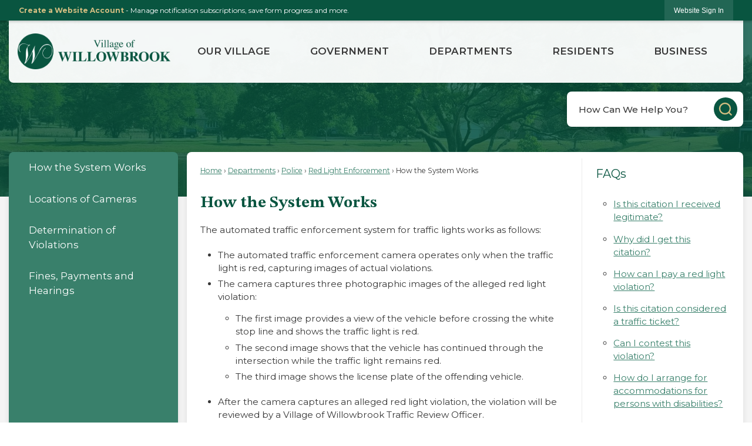

--- FILE ---
content_type: text/html; charset=utf-8
request_url: https://www.willowbrookil.org/255/How-the-System-Works
body_size: 27344
content:

<!DOCTYPE html>
<html lang="en">
<head>

	<meta http-equiv="Content-type" content="text/html; charset=UTF-8" />
<!-- Google Tag Manager for GA4 -->
				<script>(function(w,d,s,l,i){w.GAMeasurementID='G-N0Z8Y4VWYX';w[l]=w[l]||[];w[l].push({'gtm.start':
				new Date().getTime(),event:'gtm.js'});var f=d.getElementsByTagName(s)[0],
				j=d.createElement(s),dl=l!='dataLayer'?'&l='+l:'';j.async=true;j.src=
				'https://www.googletagmanager.com/gtm.js?id='+i+dl;f.parentNode.insertBefore(j,f);
				})(window,document,'script','cpDataLayerGA4','GTM-K73C5PS');</script>
				<!-- End Google Tag Manager for GA4 -->
				<script type='text/javascript'>
					var enableTelemetry = 'false'
					var aiConfig = {
					instrumentationKey: '1cde048e-3185-4906-aa46-c92a7312b60f'						
					}
					var appInsights = window.appInsights || function (a) { function b(a) { c[a] = function () { var b = arguments; c.queue.push(function () { c[a].apply(c, b) }) } } var c = { config: a }, d = document, e = window; setTimeout(function () { var b = d.createElement('script'); b.src = a.url || 'https://js.monitor.azure.com/scripts/a/ai.0.js', d.getElementsByTagName('script')[0].parentNode.appendChild(b) }); try { c.cookie = d.cookie } catch (a) { } c.queue = []; for (var f = ['Event', 'Exception', 'Metric', 'PageView', 'Trace', 'Dependency']; f.length;)b('track' + f.pop()); if (b('setAuthenticatedUserContext'), b('clearAuthenticatedUserContext'), b('startTrackEvent'), b('stopTrackEvent'), b('startTrackPage'), b('stopTrackPage'), b('flush'), !a.disableExceptionTracking) { f = 'onerror', b('_' + f); var g = e[f]; e[f] = function (a, b, d, e, h) { var i = g && g(a, b, d, e, h); return !0 !== i && c['_' + f](a, b, d, e, h), i } } return c }(aiConfig);
					window.appInsights = appInsights, appInsights.queue && 0 === appInsights.queue.length;
					// Add telemetry initializer
					appInsights.queue.push(function() {
						appInsights.context.addTelemetryInitializer(function(envelope) {
							var telemetryItem = envelope.data.baseData;
							// To check the telemetry item’s type:
							if (!false)
							{
								//If the telemetry is not enabled, we still want to capture Google map custom event, so only allow that
								if (envelope.name.indexOf('.Event') == -1)
									return false;
							}
						});
					});						
					appInsights.trackPageView();
				</script>
	<script>
		function populateAntiForgery(token) {
			var input = document.createElement("input");
			input.name = "__RequestVerificationToken";
			input.type = "hidden";
			input.value = token;
			var absPat = /^https?:\/\/|^\/\//i;
			var forms = document.getElementsByTagName("form");
			for (var i = 0; i < forms.length; i++) {
				if (forms[i].method == "post" &&
					!forms[i].querySelector('[name="__RequestVerificationToken"]') &&
					!absPat.test(forms[i].getAttribute("action"))) {
					forms[i].appendChild(input.cloneNode());
				}
			}
		}

		function getAntiForgeryToken(callback, error) {
			var xhr = new XMLHttpRequest();
			xhr.open("GET", "/antiforgery");
			xhr.addEventListener("load", function() {
				try {
					if (this.status !== 200) {
						throw Error("Invalid status. Could not retrieve antiforgery token.");
		}
					var obj = JSON.parse(this.responseText);
					callback(obj.token);
				} catch (e) {
					typeof error === "function" && error(e);
				}
			});
			xhr.send();
		}

		getAntiForgeryToken(function(token) {
			if (document.readyState === "complete"
				|| document.readyState === "loaded" 
				|| document.readyState === "interactive") {
				populateAntiForgery(token);
				return;
			}
			document.addEventListener("DOMContentLoaded", function() {
				populateAntiForgery(token);
			}, false);
		}, console.error);
			</script>
			

	<script type="text/javascript">
		window.departmentHeader = {};
		window.pageSectionTracker = {};
		window.isResponsiveEnabled = true;
		window.isRemoveSetHeights= false;
		if (window.isRemoveSetHeights) {
			document.documentElement.className += ' removeSetHeights';
		}
		window.mainMenuMediaQuery = 'screen and (max-width: 40em)';
		window.isMobileBrowserIncludingTablets = false;
		window.fixedResponsiveMenu = false;
		window.fullWidthResponsiveMenu = false;
		window.responsiveMenuHeight = '';
		window.responsiveMenuFontSize = '';
		(function () {
			window.setSizeCookie = function () {
				document.cookie = "dpi=" + window.devicePixelRatio + "; path=/";
				document.cookie = "viewportWidth=" + window.innerWidth + "; path=/";
				document.cookie = "viewportHeight=" + window.innerHeight + "; path=/";
				if (screen && screen.width && screen.height) {
					document.cookie = "screenWidth=" + screen.width + "; path=/";
					document.cookie = "screenHeight=" + screen.height + "; path=/";
				}
				document.cookie = "responsiveGhost=1; path=/";
			};

			setSizeCookie();
		}());
	</script>
		<meta name="viewport" content="width=device-width, initial-scale=1">
	<!-- Google tag (gtag.js) -->
<script async src="https://www.googletagmanager.com/gtag/js?id=G-P8RDYE4K8R"></script>
<script>
  window.dataLayer = window.dataLayer || [];
  function gtag(){dataLayer.push(arguments);}
  gtag('js', new Date());

  gtag('config', 'G-P8RDYE4K8R');
</script>
<script async src="https://docaccess.com/docbox.js"></script>
	<meta name="category0" content="Home" />
<meta name="category1" content="Departments" />
<meta name="category2" content="Police" />
<meta name="category3" content="Red Light Enforcement" />
<meta name="category4" content="How the System Works" />

	<meta name="apple-itunes-app" content="app-id=1065640798" />
<link rel="manifest" href="/manifest/client">

	<meta name="theme-color" content="rgb(9, 85, 64)">
	<link rel="icon" href="/images/favicon.ico" type="image/x-icon" />
	<link rel="shortcut icon" href="/images/favicon.ico" type="image/x-icon" />
		<title>How the System Works | Willowbrook, IL</title>

		<meta name="description" content="Description of how the automated traffic enforcement camera is used to enforce red light violations.">
		<meta name="keywords" content="How the System Works">
			<script src="/Assets/Scripts/jQuery/jquery-2.2.4.min.js"></script>
	<script src="/Assets/Scripts/jQuery/jQuery-migrate-1.4.1.js" type="text/javascript"></script>
	

	<!--[if IE 6]><script language="JavaScript" type="text/javascript"> var isie6 = true; </script><![endif]-->
	<!--[if IE 7]><script language="JavaScript" type="text/javascript"> var isie7 = true; </script><![endif]-->
	<!--[if IE 8]><script language="JavaScript" type="text/javascript"> var isie8 = true; </script><![endif]-->
	<!--[if IE 9]><script language="JavaScript" type="text/javascript"> var isie8 = true; </script><![endif]-->
	<script type="text/javascript"><!--
	var intCountryCode = 840;
	var externalSiteDialogHeight = '350px';
	var order = '';
//--></script>
	
	<link href="/-1465647691.css" rel="stylesheet" type="text/css" />	<link href="/-533995567.css" rel="stylesheet" type="text/css" />

	<link rel="stylesheet" type="text/css" href="/Assets/Styles/Print.css" media="print">
	<script type="text/javascript">
		window.Pages = window.Pages || {};
		// FrontEnd RWD initialization
		window.Pages.rwdReady = $.Deferred();
		window.Pages.toolBarDeferred = $.Deferred();
		window.Pages.rwdSetupComplete = $.Deferred();
		window.Pages.megaMenuLoaded = $.Deferred();
		window.Pages.angularToolbarComplete = $.Deferred();
		window.Pages.frontEndToolbarComplete = $.Deferred();
	</script>
	<!--CPHeadContent-->
	<script src="/-28722462.js" type="text/javascript"></script>
	
	
	
	




	<!--[if lte IE 8]><link rel="stylesheet" type="text/css" href="/App_Themes/ie8.css"><![endif]-->
	<!--[if lte IE 7]><link rel="stylesheet" type="text/css" href="/App_Themes/ie7.css"><![endif]-->
	<!--[if lte IE 6]><link rel="stylesheet" type="text/css" href="/App_Themes/ie6.css"><![endif]-->
	<!--[if lt IE 9]><script type="text/javascript" src="/Scripts/html5.js"></script><![endif]-->

	<script type="text/javascript">
		setEditorVariables(false, 840);
		function getPrintPreviewType() { return 0; } function printPreview() {pPreview(getPrintPreviewType()); }
	</script>
	<script src="/Assets/Scripts/AlpineJS/3.14.1/alpine.min.js" type="text/javascript" defer="defer"></script>
</head>
<body class="wide " >

    <script>jQuery(document).click(function (event) {
	var target = jQuery(event.target);
	if (target.attr('src') && target.parents('.image').length && target.parents('.widget').length) {
		var text = target.attr('title');
		
		if (!text.length) {
			text = "N/A";
		}
		ga('send',
			{
				hitType: 'event',
				eventCategory: 'Image',
				eventAction: 'Image - ' + text,
				eventLabel: window.location.href
			});
	}
	if (target.is('button') || target.hasClass('button') || target.parents().hasClass('button')) {
		var text = "";
		if (target.parents('.button')[0]) {
			text = target.parents('.button').first().text();
		} else if (target.text().length) {
			text = target.text();
		} else if (target.attr('title').length) {
			text = target.attr('title');
		}
		if (!text.length) {
			text = "N/A";
		}
		ga('send',
			{
				hitType: 'event',
				eventCategory: 'Button',
				eventAction: 'Button - ' + text,
				eventLabel: window.location.href
			});
	}
	if (target.parents('.widgetCustomHtml').length) {
		ga('send',
			{
				hitType: 'event',
				eventCategory: 'Custom Html',
				eventAction: 'Custom Html Clicked',
				eventLabel: window.location.href
			});
	}
	if (target.parents('.editor').length) {
		ga('send',
			{
				hitType: 'event',
				eventCategory: 'Editor',
				eventAction: 'Editor Link Clicked',
				eventLabel: window.location.href
			});
	}
	if (target.parents('.GraphicLinks').length) {
		var text = "";
		var targetGraphicLink = target;
		if (target.hasClass('widgetGraphicLinksLink')) {
			targetGraphicLink = jQuery(target.children()[0]);
		}
		if (targetGraphicLink.hasClass('text')) {
			text = targetGraphicLink.text();
		} else if (targetGraphicLink.attr('src').length) {
			if (targetGraphicLink.attr('alt').length) {
				text = targetGraphicLink.attr('alt');
			} else {
				text = targetGraphicLink.attr('src');
			}
		} else {
			text = "N/A";
		}
		ga('send',
			{
				hitType: 'event',
				eventCategory: 'Graphic Links',
				eventAction: 'Graphic Link - ' + text,
				eventLabel: window.location.href
			});
	}
	if (target.parents('.InfoAdvanced').length) {
		ga('send',
			{
				hitType: 'event',
				eventCategory: 'Info Advanced',
				eventAction: 'Info Advanced Clicked',
				eventLabel: window.location.href
			});
	}
	if (target.parents('.list').length) {
		ga('send',
			{
				hitType: 'event',
				eventCategory: 'List',
				eventAction: 'List Clicked',
				eventLabel: window.location.href
			});
	}
	if (target.parents('.megaMenuItem').length || target.parents('.topMenuItem').length) {
		var megaMenuText = jQuery('.topMenuItem.mouseover').find('span').text();
		var breadCrumbs = [];
		jQuery('.breadCrumbs > li').each(function () {
			 breadCrumbs.push(this.textContent);
		});
		var pageTitle = breadCrumbs.join('>');
		var subTitleText = target.parents('.megaMenuItem').children('.widgetTitle').children().text();
		var text = "";
		if (pageTitle) {
			text += pageTitle + " | ";
		} else {
			text += document.title + ' - ';
		}
		if (target.text() == "" && megaMenuText == "") {
			text += "N/A";
		} else if (target.text().length && megaMenuText.length) {
			if (megaMenuText == target.text()) {
				text += megaMenuText;
			} else {
				text += megaMenuText + " - " + subTitleText + " - " + target.text();
			}
		} else if (target.text() == "") {
			text += megaMenuText;
		} else {
			text += target.text();
		}
		if (!text.length) {
			text = "N/A";
		}
		ga('send',
			{
				hitType: 'event',
				eventCategory: 'Mega Menu',
				eventAction: 'Mega Menu : ' + text,
				eventLabel: window.location.href
			});
	}
	if (target.parents('.widgetNewsFlash').length && target.parents('.widgetItem').length) {
		var text = jQuery(target.parents('.widgetItem')[0]).find('.widgetTitle').children().text();
		if (!text.length) {
			text = "N/A";
		}
		ga('send',
			{
				hitType: 'event',
				eventCategory: 'News Flash',
				eventAction: 'News Flash - ' + text,
				eventLabel: window.location.href
			});
	}
	if (target.hasClass('widgetQuickLinksLink') || target.find('.widgetQuickLinksLink').length) {
		var text = target.text();
		if (!text.length) {
			text = "N/A";
		}
		ga('send',
			{
				hitType: 'event',
				eventCategory: 'Quick Links',
				eventAction: 'Quick Links - ' + text,
				eventLabel: window.location.href
			});
	}
	if (target.attr('src') && target.parents('.cpSlideshow').length) {
		var text = target.attr('title');
		if (!text.length) {
			text = "N/A";
		}
		ga('send',
			{
				hitType: 'event',
				eventCategory: 'Slideshow',
				eventAction: 'Slideshow - ' + text,
				eventLabel: window.location.href
			});
	}
	if (target.parents('.widgetText').length) {
		ga('send',
			{
				hitType: 'event',
				eventCategory: 'Text',
				eventAction: 'Text Link Clicked',
				eventLabel: window.location.href
			});
	}
});</script>

    <div id="fb-root"></div>
<div id=skipToContentLinks>
<a href="#cc744183eb-ac47-4bfb-8e58-79c5a20709e2" target="_self" class="skipToContentLink">Skip to Main Content</a>
</div>
    <form id="frmReferenceFormForTelerikEditorDialogs"></form>

        <input type="hidden" id="GoogleMapsKey" value="AIzaSyDWUuE-ifkbhxblF920N8MjpBdTg1Wt784" />



    <input type="hidden" id="cpcDomain" value="https://cp-civicplusuniversity2.civicplus.com">
    <input type="hidden" id="hdnStructureID" value="5" />
    <input type="hidden" id="hdnContentCollectionID" value="f5610a83-5e33-4b73-81cd-73ecf7622565" />
    <input type="hidden" id="hdnWorkingCopyID" value="407c7a1c-70d3-4ae0-92e6-a33cd6535d4b" />
    <input type="hidden" id="hdnThemeID" value="8" />
    <input type="hidden" id="pageIsFrontEnd" value="true" />
    <input type="hidden" id="pageModuleID" />
    <input type="hidden" id="pagePageID" value="255" />

    <div id="stickyPlaceholder"></div>
    <div id="outer-wrap" class="outer-wrap">
        <div id="inner-wrap" class="inner-wrap">
                <div id="divToolbars" class="cpToolbars newCP mui-fixed" style="">
                    



<!-- Begin Signed Out Bar -->
<div class="cpToolbar user public">
    <div class="inner selfClear">
        <p class="dropdown"><a href="/MyAccount/ProfileCreate" role="link" class="myConnections" id="signedOutToolbarCreateProfileButton">Create a Website Account</a> <span class="welcomeMessage">- Manage notification subscriptions, save form progress and more. &nbsp;&nbsp;</span></p>
        <ul class="nav secondary">
	        <li><a href="/MyAccount" role="link" class="button" id="loggedOutToolbarSignInButton"><span>Website Sign In</span></a></li>
        </ul>
    </div>
</div>
<script>
    $(document).ready(function () {
        $('#signedOutToolbarCreateProfileButton').keypress(function (e) { if (e.which === 0) return; $(this).click(); });
        $('#signedOutToolbarCreateProfileButton').click(function (event) {
        	event.preventDefault();
        	window.location.href = '/MyAccount/ProfileCreate?from=url&url=/&dn=' + window.location.origin;
        });

			
				$('#loggedOutToolbarSignInButton').click(function (event) {
					event.preventDefault();
					window.location.href = '/MyAccount/?from=url&url=' + encodeURIComponent(window.location.href.replace(window.location.origin, '')) + '&dn=' + window.location.host;
				});
			

		if ('False' == 'True') {
            $('#loggedOutToolbarSignInButton').hide();
		}
    })
</script>
<!-- End Signed Out Bar -->

                </div>
            <div id="bodyWrapper">
                <div id="mainNavHolderMobile" class="mainNavHolderMobile"></div>
                
<div data-cpRole="structuralContainer" id="bodyContainerTS">
<!-- Header Container --><header data-cpRole="structuralContainer" id="headerContainerTS" class="fixedTopTS">
<div class="siteWrap"><div data-cpRole="structuralContainer" id="flexHeaderTS">
<div data-cpRole="banner" id="bannerLogoTS" class="bannerLogoTS empty">




				<a id="bannerLogoTS-15" style="			display: block; text-align: center;
" class="bannerObject" href="/" target="_self"><img alt="Willowbrook Illinois Homepage" class="bannerObject" height="300" src="/ImageRepository/Document?documentID=3907" width="1279" /></a>
</div><nav data-cpRole="nav" id="mainNav" class="siteNav mainNav" role="navigation">
<ol id="mainNavMenu" data-parent="1" class="rootNavMenu" role="menu"><!--
--><li id="MainItem57" class="topMenuItem" role="none" data-pageid="57" data-displaymegamenu="True"><!--
			--><!--
			--> <a role = "menuitem" aria-haspopup=true aria-expanded='false' id = "mainNavOurVillage" class="navMainItem mainNavItem mainNavItem1" href="/57/Our-Village" target = "_self" >   Our Village </a>			<!--
			--><!--
			--></li><!----><li id="MainItem27" class="topMenuItem" role="none" data-pageid="27" data-displaymegamenu="True"><!--
			--><!--
			--> <a role = "menuitem" aria-haspopup=true aria-expanded='false' id = "mainNavGovernment" class="navMainItem mainNavItem mainNavItem2" href="/27/Government" target = "_self" >   Government </a>			<!--
			--><!--
			--></li><!----><li id="MainItem8" class="topMenuItem" role="none" data-pageid="8" data-displaymegamenu="True"><!--
			--><!--
			--> <a role = "menuitem" aria-haspopup=true aria-expanded='false' id = "mainNavDepartments" class="navMainItem mainNavItem mainNavItem3" href="/8/Departments" target = "_self" >   Departments </a>			<!--
			--><!--
			--></li><!----><li id="MainItem31" class="topMenuItem" role="none" data-pageid="31" data-displaymegamenu="True"><!--
			--><!--
			--> <a role = "menuitem" aria-haspopup=true aria-expanded='false' id = "mainNavResidents" class="navMainItem mainNavItem mainNavItem4" href="/31/Residents" target = "_self" >   Residents </a>			<!--
			--><!--
			--></li><!----><li id="MainItem35" class="topMenuItem" role="none" data-pageid="35" data-displaymegamenu="True"><!--
			--><!--
			--> <a role = "menuitem" aria-haspopup=true aria-expanded='false' id = "mainNavBusiness" class="navMainItem mainNavItem mainNavItem5" href="/35/Business" target = "_self" >   Business </a>			<!--
			--><!--
			--></li><!---->
</ol>


	<script type="text/javascript">
		(function () {
			function setupMenu() {
				const menuID = 'mainNavMenu';
				const menuType = MAIN_MENU;

				//setup menu manager properties for main menu
				if (!menuManager.mobileMainNav && true)
					menuManager.adjustMainItemsWidth('#' + menuID);
				menuManager.isMainMenuEditable = false;
				menuManager.mainMenuMaxSubMenuLevels = 4;
				menuManager.setMOMMode(2, menuType);

				//Init main menu
				const setupDraggable = menuManager.isMainMenuEditable;
				const urlToGetHiddenMenus = '/Pages/MenuMain/HiddenMainSubMenus?pageID=1&moduleID=&themeID=8&menuContainerID=mainNav';

				menuManager.setupMenu(menuID, 'mainNav', menuType, setupDraggable, urlToGetHiddenMenus);
				menuManager.mainMenuInit = true;
				menuManager.mainMenuTextResizer = false;
				if (1.00 > 0)
					menuManager.mainMenuTextResizerRatio = 1.00;
				if (window.isResponsiveEnabled)
					menuManager.mainMenuReady.resolve();

			}

			if (document.readyState === "complete"
				|| document.readyState === "loaded"
				|| document.readyState === "interactive") {
				setupMenu();
				return;
			}

			document.addEventListener("DOMContentLoaded", setupMenu);
		})();
	</script>


<aside data-cpRole="megaMenu" id="megaMenu" class="megaMenu" style="display: none;"><input type="hidden" id="megaMenuPopupDirection" value="0"><input type="hidden" id="megaMenuWidthReference" value="1"><aside role="menu" data-cpRole="contentContainer" id="mainNavMegaMenu57" class="contentTop mainNavMegaMenu megaMenuContainer pageID_57 hidden" data-orientation="horizontal">	<div id="ccdfbc7212-df31-4d17-ae1c-0e16814683f9" data-containerid="dfbc7212-df31-4d17-ae1c-0e16814683f9" class="pageContent cpGrid cpGrid24">
				                



	</div>
</aside><aside role="menu" data-cpRole="contentContainer" id="mainNavMegaMenu27" class="contentTop mainNavMegaMenu megaMenuContainer pageID_27 hidden" data-orientation="horizontal">	<div id="ccbd802ff2-3a0e-469e-8541-f4c72a94708f" data-containerid="bd802ff2-3a0e-469e-8541-f4c72a94708f" class="pageContent cpGrid cpGrid24">
				                



	</div>
</aside><aside role="menu" data-cpRole="contentContainer" id="mainNavMegaMenu8" class="contentTop mainNavMegaMenu megaMenuContainer pageID_8 hidden" data-orientation="horizontal">	<div id="cc1b0dd34c-a86c-470e-9e3b-a003290084c2" data-containerid="1b0dd34c-a86c-470e-9e3b-a003290084c2" class="pageContent cpGrid cpGrid24">
				                



	</div>
</aside><aside role="menu" data-cpRole="contentContainer" id="mainNavMegaMenu31" class="contentTop mainNavMegaMenu megaMenuContainer pageID_31 hidden" data-orientation="horizontal">	<div id="cca66f48c3-c26d-4b47-a61b-6c0300433efc" data-containerid="a66f48c3-c26d-4b47-a61b-6c0300433efc" class="pageContent cpGrid cpGrid24">
				                



	</div>
</aside><aside role="menu" data-cpRole="contentContainer" id="mainNavMegaMenu35" class="contentTop mainNavMegaMenu megaMenuContainer pageID_35 hidden" data-orientation="horizontal">	<div id="cc9efa346d-281a-4551-8ae8-039aa57cee48" data-containerid="9efa346d-281a-4551-8ae8-039aa57cee48" class="pageContent cpGrid cpGrid24">
				                



	</div>
</aside></aside></nav>
</div></div>
</header><!-- Banner --><div data-cpRole="structuralContainer" id="bannerContainerTSa" class="noOverflowTS">
<div data-cpRole="banner" id="banner1"><div data-cpRole="structuralContainer" id="bannerSizingTS">
<div data-cpRole="structuralContainer" id="bannerContainerTS">
<div class="siteWrap"><div data-cpRole="contentContainer" id="searchTS">	<div id="cce1f255a3-8cf9-4157-a7ee-644e400181d6" data-containerid="e1f255a3-8cf9-4157-a7ee-644e400181d6" class="pageContent cpGrid cpGrid24 isLockedContainer showInMobile">
				                

		<div class="row outer wide"><!--
--><div class="outer col col24 first last" style="" data-widgetcontainerid="a732d497-6ddf-49c6-b00c-2caed3445748">				
	<div class="row nest first last wide">
	
	<div class="inner col col24 first last idb50b53af-c7e4-47eb-9e5f-2feec39e8229" style="" data-widgetcontainerid="b50b53af-c7e4-47eb-9e5f-2feec39e8229">	
<div data-widget-id="147d6f83-c719-4021-8df6-f2b33739d5ca" data-widget-controller-path="/Layout/WidgetSearch">
	
	<script defer type="text/javascript" src="/Common/Controls/jquery-ui-1.14.1/jquery-ui.min.js"></script>
	<script defer src="/Areas/Layout/Assets/Scripts/Search.js" type="text/javascript"></script>
	<script defer type="text/javascript">

		$(document).ready(function () {
			try {
				$(".widgetSearchButton.widgetSearchButton147d6f83-c719-4021-8df6-f2b33739d5ca").click(function (e) {
				e.preventDefault();
					if (false||$("#ysnSearchOnlyDept147d6f83-c719-4021-8df6-f2b33739d5ca").is(':checked'))
					{
						doWidgetSearch($(this).siblings(".widgetSearchBox").val(), Number(0));
					}
					else {
						doWidgetSearch($(this).siblings(".widgetSearchBox").val(), 0);
					}
			});
			$("#searchField147d6f83-c719-4021-8df6-f2b33739d5ca").keypress(function (e) {
				if (window.clipboardData) {
					if (e.keyCode === 13) {
						if ($("#ysnSearchOnlyDept147d6f83-c719-4021-8df6-f2b33739d5ca").is(':checked') || false) {
								doWidgetSearch($(this).val(), Number(0));
							} else {
								doWidgetSearch($(this).val(), 0);
							}
						return false;
					}
				} else {
					if (e.which === 13) {
						if ($("#ysnSearchOnlyDept147d6f83-c719-4021-8df6-f2b33739d5ca").is(':checked') || false) {
								doWidgetSearch($(this).val(), Number(0));
							} else {
								doWidgetSearch($(this).val(), 0);
							}
						return false;
					}
				}
				return true;
			});

				if (true) {
					var currentRequest = null;
					var $searchField = $("#searchField147d6f83-c719-4021-8df6-f2b33739d5ca").autocomplete({
						source: function (request, response) {
							currentRequest = $.ajax({
								url: '/Search/AutoComplete' + ($("#ysnSearchOnlyDept147d6f83-c719-4021-8df6-f2b33739d5ca").is(':checked') || false? '?departmentId=0' : ''),
								dataType: "json",
								timeout: 10000,
								beforeSend: function () {
									if (currentRequest != null) {
										currentRequest.abort();
									}
								},
								data:
								{
									term: request.term,
								},
								success: function (data) {
									response(data);
									$('.autoCompleteError').remove();
								},
								error: function (xmlhttprequest, textstatus, message) {
									if (textstatus === "timeout") {
										if ($("#searchField147d6f83-c719-4021-8df6-f2b33739d5ca").siblings('.autoCompleteError').length == 0)
											$('<span class="autoCompleteError"><p class="alert error">Search autocomplete is currently not responding. Please try again later.</p></span>').insertAfter($("#searchField147d6f83-c719-4021-8df6-f2b33739d5ca"));
									}
								}
							});
						},
						html: true,
						delay: 500,
						select: function (event, ui) {
							$(this).val(ui.item.value);
							$(this).next().click();
						}
					});

					$searchField.data("ui-autocomplete")._renderItem = function (ul, item) {
						return $("<li class=\"itemList\"></li>")
							.data("ui-autocomplete-item", item)
							.append("<a>" + item.label + "</a>")
							.appendTo(ul);
					};
}
}
			catch(e) {} //we're going to eat this error. Autocomplete won't work but we dont wan't to break anything else on the page.
		});
	</script>
	<style scoped type="text/css">.widgetOptionSet12.widget {
padding: 0 1em;
}</style>

	<section id="widgetPreviewSearch" class="widget widgetSearch skin10 widgetOptionSet39" style="display: block;" aria-label="Search">
				<!-- For the button right and inside -->
		<div class="widgetBody buttonRightInside">
			<input class="widgetSearchBox widgetSearchBox147d6f83-c719-4021-8df6-f2b33739d5ca" cp5ph="true" id="searchField147d6f83-c719-4021-8df6-f2b33739d5ca" name="searchField" onchange="searchBtnApplyQuery();" placeholder="How Can We Help You?" title="How Can We Help You?" type="text" value="" />
						<a href="/Search/Results" id="btnSearchIcon" class="widgetSearchButton widgetSearchButton147d6f83-c719-4021-8df6-f2b33739d5ca" role="button"><img alt="Search" class="imageHover" data-hover="/ImageRepository/Document?documentID=3940" data-image="/ImageRepository/Document?documentID=3941" src="/ImageRepository/Document?documentID=3941" /></a>

			<label class="searchLabel" for="searchField147d6f83-c719-4021-8df6-f2b33739d5ca">Search</label>
		</div>

	</section>


<style scoped>
	  
		.widgetSearch ::-webkit-input-placeholder {
		color: #383838;
	  }
		.widgetSearch :-moz-placeholder { /* Firefox 18- */
	   color: #383838;
	}
		.widgetSearch ::-moz-placeholder {  /* Firefox 19+ */
	   color: #383838;
	}
	.widgetSearch :-ms-input-placeholder {
	   color: #383838;
	}
	

	.widgetSearch .widgetBody .widgetSearchBox147d6f83-c719-4021-8df6-f2b33739d5ca
	{
		color: #383838;
		height: 60px;
font: 500 1em montserrat;
background: #fff;
border: none;
border-radius: 8px;
padding: 0 60px 0 20px;
box-shadow: 0 3px 20px #00000033;
	}
	.widgetSearch .widgetBody .widgetSearchButton147d6f83-c719-4021-8df6-f2b33739d5ca
	{
		margin: 10px;
width: 40px;
	}
	.widgetSearch .widgetSearch-onlyDept147d6f83-c719-4021-8df6-f2b33739d5ca
	{
		display: inline-block;
		color: #333;
		
		
		 padding-top: 10px;
	}
	#ysnSearchOnlyDept147d6f83-c719-4021-8df6-f2b33739d5ca
	{
		position: relative;
		top: .125em;
	}

</style>

<link rel="stylesheet" href="/Common/Controls/jquery-ui-1.14.1/jquery-ui.min.css">
<link rel="stylesheet" href="/Common/Controls/jquery-ui-1.14.1/jquery-ui.theme.min.css">



<script type="text/javascript">
	//Updates search icons href to have the correct queryString
	function searchBtnApplyQuery() {
		document.getElementById("btnSearchIcon").href = "/Search?searchPhrase=" + document.getElementById("searchField147d6f83-c719-4021-8df6-f2b33739d5ca").value;
	}
	</script>

</div>
	</div> <!-- inner column -->

	</div> <!-- inner row -->

			</div><!-- outer column --><!--		--></div> <!-- outer row -->


	</div>
</div></div>
</div>
</div>




		<div id="bannerImagesJSON14" class="hidden"></div>
		<div id="bannerSlideshowControls_banner1" class="bannerSlideshowControlsNew none " style="display:none">
			<a id="arrowPrev_banner1" tabindex="0" class="arrowNew prev" aria-label="Banner Arrow Previous"><svg style=" " class=""><use xmlns:xlink="http://www.w3.org/1999/xlink" xlink:href="#iconSlideshowArrowLeft"></use></svg></a>
			<a id="arrowNext_banner1" tabindex="0" class="arrowNew next" aria-label="Banner Arrow Next"><svg style=" " class=""><use xmlns:xlink="http://www.w3.org/1999/xlink" xlink:href="#iconSlideshowArrowRight"></use></svg></a>
		</div>
			<script type="text/javascript">
				$(window).on("load", function () {
					$.when(window.Pages.rwdSetupComplete)
						.done(function () {
							renderExternalBannerSlideshow('banner1',
								{"BannerOptionID":14,"ThemeID":8,"SlotName":"banner1","Name":"Default","IsDefault":true,"BannerMode":2,"SlideShowSlideTiming":"5","SlideshowTransition":0,"SlideShowTransitionTiming":"1","ImageScale":true,"ImageAlignment":1,"ImageScroll":true,"MuteSound":true,"VideoType":0,"Status":40,"SlideshowControlsPosition":0,"SlideshowControlsAlignment":0,"SlideshowBannerControlsColorScheme":0,"DisplayVideoPauseButton":false,"VideoPauseButtonAlignment":1,"VideoPauseButtonControlsAlignment":0,"VideoPauseButtonStyle":"#FFFFFF","VideoPauseButtonBackgroundStyle":"#000000","VideoPauseButtonAlignmentClass":"alignRight viewport","DisplaySlideshowPauseButton":false,"SlideshowControlsColor":"#FFFFFF","SlideshowControlsBackgroundColor":"#000000","SlideshowPauseButtonClass":"isHidden","BannerImages":[{"BannerImageID":27,"BannerOptionID":14,"FileName":"/ImageRepository/Document?documentID=3908","Height":400,"Width":2200,"StartingOn":null,"StoppingOn":null,"IsLink":false,"LinkAddress":null,"Sequence":1,"RecordStatus":0,"ModifiedBy":0,"ModifiedOn":"\/Date(-62135575200000)\/","AltText":""},{"BannerImageID":28,"BannerOptionID":14,"FileName":"/ImageRepository/Document?documentID=3909","Height":400,"Width":2200,"StartingOn":null,"StoppingOn":null,"IsLink":false,"LinkAddress":null,"Sequence":2,"RecordStatus":0,"ModifiedBy":0,"ModifiedOn":"\/Date(-62135575200000)\/","AltText":""},{"BannerImageID":29,"BannerOptionID":14,"FileName":"/ImageRepository/Document?documentID=3911","Height":400,"Width":2200,"StartingOn":null,"StoppingOn":null,"IsLink":false,"LinkAddress":null,"Sequence":3,"RecordStatus":0,"ModifiedBy":0,"ModifiedOn":"\/Date(-62135575200000)\/","AltText":""},{"BannerImageID":30,"BannerOptionID":14,"FileName":"/ImageRepository/Document?documentID=3910","Height":400,"Width":2200,"StartingOn":null,"StoppingOn":null,"IsLink":false,"LinkAddress":null,"Sequence":4,"RecordStatus":0,"ModifiedBy":0,"ModifiedOn":"\/Date(-62135575200000)\/","AltText":""}],"BannerVideos":[{"BannerVideoID":8,"BannerOptionID":14,"VideoFileName":"","ImageFileName":"EmptyBannerBkg202505191250470510.png","IsLink":false,"LinkAddress":null,"ModifiedBy":0,"ModifiedOn":"\/Date(-62135575200000)\/","VideoFileID":"00000000-0000-0000-0000-000000000000","ImageFileID":"00000000-0000-0000-0000-000000000000","VideoWidth":0,"VideoHeight":0,"ImageWidth":0,"ImageHeight":0,"LinkedVideoUrl":"","RecordStatus":0,"AltText":null}],"RecordStatus":0,"ModifiedBy":0,"ModifiedOn":"\/Date(-62135575200000)\/"},
								'/App_Themes/Interior/Images/',
								'Rotating');
						});
				});
			</script>

</div>
</div><!-- Content container --><div data-cpRole="structuralContainer" id="mainContainerTS">
<div class="siteWrap"><div data-cpRole="structuralContainer" id="mainWrapTS" class="mainWrap" role="main">
<div data-cpRole="structuralContainer" id="siteSidebarTS" class="siteSidebar">
<aside data-cpRole="contentContainer" id="sidebarContainer1TS">	<div id="cc21c11502-085f-49bf-9f20-d637abc0ffef" data-containerid="21c11502-085f-49bf-9f20-d637abc0ffef" class="pageContent cpGrid cpGrid24 showInMobile">
				                



	</div>
</aside><nav data-cpRole="nav" id="secondaryNav" class="siteNav secondaryNav">





	<ol role="menu" id="secondaryMenusecondaryNav" data-parent="159" class="rootNavMenu accordionNav">
	<li role="menuitem" aria-haspopup="true" class="topMenuItem sideNavLi hasAccordionChildren" id="SideItem255" data-pageid="255">
		<div class="accordionNavItem">
			<a href="/255/How-the-System-Works" target="_self" class="navMainItem secondaryNavItem cpComponent" data-type="SecondaryMainItem">How the System Works</a>
		</div>
			</li>
	<li role="menuitem" aria-haspopup="true" class="topMenuItem sideNavLi hasAccordionChildren" id="SideItem256" data-pageid="256">
		<div class="accordionNavItem">
			<a href="/256/Locations-of-Cameras" target="_self" class="navMainItem secondaryNavItem cpComponent" data-type="SecondaryMainItem">Locations of Cameras</a>
		</div>
			</li>
	<li role="menuitem" aria-haspopup="true" class="topMenuItem sideNavLi hasAccordionChildren" id="SideItem184" data-pageid="184">
		<div class="accordionNavItem">
			<a href="/184/Determination-of-Violations" target="_self" class="navMainItem secondaryNavItem cpComponent" data-type="SecondaryMainItem">Determination of Violations</a>
		</div>
			</li>
	<li role="menuitem" aria-haspopup="true" class="topMenuItem sideNavLi hasAccordionChildren" id="SideItem258" data-pageid="258">
		<div class="accordionNavItem">
			<a href="/258/Fines-Payments-and-Hearings" target="_self" class="navMainItem secondaryNavItem cpComponent" data-type="SecondaryMainItem">Fines, Payments and Hearings</a>
		</div>
			</li>

	</ol>


	<script type="text/javascript">
		window.addEventListener('load', function () {
			//setup menu manager properties for secondary menu
			menuManager.isSideMenuEditable = false;
			menuManager.sideMenuMaxSubMenuLevels = 4;
			menuManager.sideMenuHasCustomLinks = false;
		});
	</script>

	<script type="text/javascript">
		window.addEventListener('load', function () {
			$('*[id^="SideItem"]').each(function () {
				var ids = $('[id="' + this.id + '"]');
				if (ids.length > 1)
					$.each(ids, function (index, value) {
						value.id = value.id + '_' + index;
					});
			});

			$('.hasAccordionChildren .openAccordionNav').click(function (e) {
				e.preventDefault();
				showHideAccordionMenuForSecondaryNav($(this));
			});

			$("#secondaryNav .grippy").each(function () {
				menuManager.setupDraggableElement($(this), SIDE_MENU, '#secondaryNav');
			});

			$("#secondaryNav li").each(function () {
				menuManager.setupDroppableAccordionElement($(this), SIDE_MENU);
			});
		});
	</script>



</nav><aside data-cpRole="contentContainer" id="sidebarContainer2TS">	<div id="ccf62961f1-024b-446a-af98-0fe91361c0da" data-containerid="f62961f1-024b-446a-af98-0fe91361c0da" class="pageContent cpGrid cpGrid24 showInMobile">
				                



	</div>
</aside>
</div><div data-cpRole="structuralContainer" id="outerContentWrapTS" class="outerContentWrap">
<div data-cpRole="structuralContainer" id="contentWrapTS" class="contentWrap">
<div data-cpRole="breadCrumbs" id="breadCrumbs" class="breadCrumbContainer">		<ol class="semanticList breadCrumbs">
			<li><a class="breadCrumb" href="/">Home</a></li><li><a class="breadCrumb" href="/8/Departments">Departments</a></li><li><a class="breadCrumb" href="/78/Police">Police</a></li><li><a class="breadCrumb" href="/159/Red-Light-Enforcement">Red Light Enforcement</a></li><li id="currentBCPage" data-pageid="255">How the System Works</li>
		</ol>

	   
    
</div><div data-cpRole="mainContentContainer" id="moduleContent">
	
	<div id="page" class="moduleContentNew">
		

	<input id="hdnPageID" name="hdnPageID" type="hidden" value="255" />
	<input id="hdnParentID" name="hdnParentID" type="hidden" value="159" />
	<input id="hdnVersionID" name="hdnVersionID" type="hidden" value="3445" />
	<input id="pageMenuTitle" name="pageMenuTitle" type="hidden" value="How the System Works" />
	<input id="pageShowFeatureColumn" name="pageShowFeatureColumn" type="hidden" value="True" />
	<input id="hdnIsLayoutPage" name="hdnIsLayoutPage" type="hidden" value="False" />
	<input id="hdnPageStatus" name="hdnPageStatus" type="hidden" value="Published" />

				<h1 id="versionHeadLine" class="headline">

How the System Works		</h1>
	
		<div id="cc744183eb-ac47-4bfb-8e58-79c5a20709e2" data-containerid="744183eb-ac47-4bfb-8e58-79c5a20709e2" class="pageContent cpGrid cpGrid24"  >
			

		<div class="row outer wide"><!--
--><div class="outer col col24 first last" style="" data-widgetcontainerid="b2a5e506-5fd5-4e01-8777-3d49e9a2c7a4">				
	<div class="row nest first last wide">
	
	<div class="inner col col24 first last id1dea2075-49c4-4a48-adfc-7640fa5e8d01" style="" data-widgetcontainerid="1dea2075-49c4-4a48-adfc-7640fa5e8d01">	
<div class="widget editor pageStyles narrow" id="divEditor31e869bf-a0bf-45ac-bb0d-a64e7eace991" data-elementqueryclasses='{"wide-narrow":"min-width:25em"}'>
	    <div class="fr-view">


        <p>The automated traffic enforcement system for traffic lights works as follows:</p><ul><li>The automated traffic enforcement camera operates only when the traffic light is red, capturing images of actual violations.</li><li>The camera captures three photographic images of the alleged red light violation:<ul><li>The first image provides a view of the vehicle before crossing the white stop line and shows the traffic light is red.</li><li>The second image shows that the vehicle has continued through the intersection while the traffic light remains red.</li><li>The third image shows the license plate of the offending vehicle.</li></ul></li><li>After the camera captures an alleged red light violation, the violation will be reviewed by a Village of Willowbrook Traffic Review Officer.</li><li>If you receive a violation, you may view the video of the violation online. You will need your citation number and the PIN number listed on the violation in order to log in to the <a class="Hyperlink" href="https://www.violationinfo.com" target="_blank">Online Violation Payment Site</a>.</li></ul>
    </div>

<script type="text/javascript">
	$(document).ready(function (e) {		
	    renderSlideshowIfApplicable($('#divEditor' + '31e869bf-a0bf-45ac-bb0d-a64e7eace991'));
	});
</script>
</div>
	</div> <!-- inner column -->

	</div> <!-- inner row -->

			</div><!-- outer column --><!--		--></div> <!-- outer row -->


		</div>

	</div>

	
	<div class="newCP">

	</div>
</div>
</div><aside data-cpRole="contentContainer" id="featureColumn" class="secondaryContent">	<div id="ccd9441544-6914-4965-89bd-522814d11d5d" data-containerid="d9441544-6914-4965-89bd-522814d11d5d" class="pageContent cpGrid cpGrid24 showInMobile">
				                

		<div class="row outer wide"><!--
--><div class="outer col col24 first last" style="" data-widgetcontainerid="b62f7090-def8-45b7-b270-828242e1d497">				
	<div class="row nest first last wide">
	
	<div class="inner col col24 first last id30d66ed2-c73b-4f11-9a1c-f93476c17534" style="" data-widgetcontainerid="30d66ed2-c73b-4f11-9a1c-f93476c17534">	
<div data-widget-id="dc120fa4-e735-438a-91d4-8d163ee225d4" data-widget-controller-path="/Faq/Widget">
  







	<section id="widgetFaqdc120fa4-e735-438a-91d4-8d163ee225d4" class="widget widgetFAQ skin11 widgetOptionSet1 narrow" data-modulewidgettype="FAQ" data-elementqueryclasses='{"wide-narrow":"min-width:25em"}' data-elementquerymatch='matchMultiColumn' data-elementqueryunmatch='unmatchMultiColumn' aria-labelledby="faqHeaderdc120fa4-e735-438a-91d4-8d163ee225d4">
			<header class="widgetHeader" id="faqHeaderdc120fa4-e735-438a-91d4-8d163ee225d4">
		<div class="">
			<h3><a href="/Faq.aspx?TID=20">FAQs</a></h3>
				</div>
	</header>
	<div class="widgetBody pageStyles cpGrid cpGrid1 ">
		<div class="row  narrow">
					<link href="/Areas/FAQ/Assets/Styles/Widget.css" rel="stylesheet" />
					<div class="col col1">
						<ol class="semanticList bullets" style="columns: 1">


        <li style="position: relative" class="widgetItem">
            <a class="widgetDesc widgetFAQQuestion" href="/Faq.aspx?QID=121">Is this citation I received legitimate?</a>
        </li>


        <li style="position: relative" class="widgetItem">
            <a class="widgetDesc widgetFAQQuestion" href="/Faq.aspx?QID=73">Why did I get this citation?</a>
        </li>


        <li style="position: relative" class="widgetItem">
            <a class="widgetDesc widgetFAQQuestion" href="/Faq.aspx?QID=91">How can I pay a red light violation?</a>
        </li>


        <li style="position: relative" class="widgetItem">
            <a class="widgetDesc widgetFAQQuestion" href="/Faq.aspx?QID=74">Is this citation considered a traffic ticket?</a>
        </li>


        <li style="position: relative" class="widgetItem">
            <a class="widgetDesc widgetFAQQuestion" href="/Faq.aspx?QID=75">Can I contest this violation?</a>
        </li>


        <li style="position: relative" class="widgetItem">
            <a class="widgetDesc widgetFAQQuestion" href="/Faq.aspx?QID=76">How do I arrange for accommodations for persons with disabilities?</a>
        </li>
						</ol>
					</div>
		</div>
        	</div>
	<div class="widgetFooter">	
	</div>
    <div class="addItemModal hidden">
        <div class="url hidden">/FAQ.aspx</div>
    </div>

	</section>


<script>
	function handleExpandCollapse(e) {
		const element = e.currentTarget;
		const answer = document.getElementById(element.getAttribute("aria-controls")).parentElement;
		const expandArrow = element.getElementsByClassName("widgetFAQ--arrow")[0];
		if (answer.classList.contains("hidden")) {
			expandArrow.classList.add('widgetFAQ--arrow-expanded');
			expandArrow.classList.remove('widgetFAQ--arrow-collapsed');
			answer.classList.remove("hidden");
			element.setAttribute("aria-expanded", "true");
		} else {
			expandArrow.classList.add('widgetFAQ--arrow-collapsed');
			expandArrow.classList.remove('widgetFAQ--arrow-expanded');
			answer.classList.add("hidden");
			element.setAttribute("aria-expanded", "false");
		}
		e.preventDefault();
		e.stopImmediatePropagation();
		e.stopPropagation();
	}
    document.querySelectorAll(".widgetFAQ--question a").forEach(element => {
        // When the link is clicked, expand or collapse the answer
		element.addEventListener("click", handleExpandCollapse);
    });
</script>
</div>
	</div> <!-- inner column -->

	</div> <!-- inner row -->

			</div><!-- outer column --><!--		--></div> <!-- outer row -->


	</div>
</aside>
</div>
</div></div>
</div><!-- GBs --><div data-cpRole="structuralContainer" id="gbsContainerTS">
<div class="siteWrap"><div data-cpRole="contentContainer" id="gbsTS">	<div id="cc4f5d2555-8d3c-4dda-ab4c-cf9693e69eaf" data-containerid="4f5d2555-8d3c-4dda-ab4c-cf9693e69eaf" class="pageContent cpGrid cpGrid24 isLockedContainer showInMobile" data-contentcontainerbreakpoint="2">
				                

		<div class="row outer wide"><!--
--><div class="outer col col12 first" style="" data-widgetcontainerid="3b0d6e44-b188-4c00-8b6c-5cf61f04fe56">				
	<div class="row nest first last wide">
	
	<div class="inner col col12 first last iddce340a0-ebbb-4101-b120-57229f7890d2" style="" data-widgetcontainerid="dce340a0-ebbb-4101-b120-57229f7890d2">	
<div data-widget-id="95f84d3a-8ded-45fb-9c19-17bf3f2b1554" data-widget-controller-path="/GraphicLinks/Widget">




<div id="graphicLinkWidget95f84d3a-8ded-45fb-9c19-17bf3f2b1554" class="widget widgetGraphicLinks skin13 widgetOptionSet4 wide" data-elementqueryclasses='{"wide-narrow":"min-width:33em"}' data-elementquerymatch='matchMultiColumn' data-elementqueryunmatch='unmatchMultiColumn' data-modulewidgettype="graphicLinks">
	<div class="widgetHeader">
		<div class="">
				</div>
	</div>
	<div class="widgetBody cpGrid cpGrid3 "> 	
				<nav class="widgetGraphicLinksNav" aria-label="Graphic links">
					<div class="row   wide"><!--
--><div class="col col1 first "><ul class="semanticList"><!--
	    --><li class="widgetItem GraphicLinks">

<div>
	<a href="/41" target="_self" class="fancyButton fancyButton115 " >
		<span>
			<span><span class="text">Agendas &amp; Minutes</span></span>
		</span>
	</a>
</div>
		<style scoped="scoped">.fancyButton115.fancyButton:link,.fancyButton115.fancyButton:visited, .fancyButton115div.fancyButton{
	background-image: url('/ImageRepository/Document?documentID=3913');
	background-repeat: no-repeat;
	background-position: center 10px ;
background-size: 120px;
-webkit-transition: .2s ease-in-out;
-moz-transition: .2s ease-in-out;
-o-transition: .2s ease-in-out;
transition: .2s ease-in-out;
position: relative;
z-index: 1;
}
.fancyButton115::after {
content: "";
position: absolute;
left: 50%;
top: 28px;
transform: translateX(-50%);
height: 84px;
width: 84px;
background: #ffffff;
border-radius: 200px;
z-index: -1;
-webkit-transition: .2s ease-in-out;
-moz-transition: .2s ease-in-out;
-o-transition: .2s ease-in-out;
transition: .2s ease-in-out;
}
.fancyButton115:hover::after,
.fancyButton115:focus::after,
.fancyButton115:active::after {
top: 13px;
height: 94px;
width: 94px;}
.fancyButton115.fancyButton:hover,.fancyButton115.fancyButton:focus,.fancyButton115.fancyButton:active,.fancyButton115.fancyButton.hover{
	background-repeat: no-repeat;
	background-position: center top;
}
.fancyButton115.fancyButton:link > span,.fancyButton115.fancyButton:visited > span, .fancyButton115div.fancyButton > span{
}
.fancyButton115.fancyButton:hover > span,.fancyButton115.fancyButton:focus > span,.fancyButton115.fancyButton:active > span,.fancyButton115.fancyButton.hover > span{
}
.fancyButton115.fancyButton .text{
	color: rgb(255, 255, 255);
	font-family: "Montserrat";
	padding-top: 150px;
	font-weight: 600;
	text-decoration: none;
	padding-top: 150px;
	background-image: url('/ImageRepository/Document?documentID=3912');
	background-repeat: no-repeat;
	background-position: center 45px ;
background-size: 50px;
-webkit-transition: .2s ease-in-out;
-moz-transition: .2s ease-in-out;
-o-transition: .2s ease-in-out;
transition: .2s ease-in-out;
}
.fancyButton115.fancyButton:hover .text,.fancyButton115.fancyButton:focus .text,.fancyButton115.fancyButton:active .text,.fancyButton115.fancyButton.hover .text{
	text-decoration: underline;
	background-repeat: no-repeat;
	background-position: center 35px ;


}
</style>

 </li><!--
--></ul></div><!----><div class="col col1  "><ul class="semanticList"><!--
	    --><li class="widgetItem GraphicLinks">

<div>
	<a href="/298" target="_self" class="fancyButton fancyButton116 " >
		<span>
			<span><span class="text">Online Payments</span></span>
		</span>
	</a>
</div>
		<style scoped="scoped">.fancyButton116.fancyButton:link,.fancyButton116.fancyButton:visited, .fancyButton116div.fancyButton{
	background-image: url('/ImageRepository/Document?documentID=3913');
	background-repeat: no-repeat;
	background-position: center 10px ;
background-size: 120px;
-webkit-transition: .2s ease-in-out;
-moz-transition: .2s ease-in-out;
-o-transition: .2s ease-in-out;
transition: .2s ease-in-out;
position: relative;
z-index: 1;
}
.fancyButton116::after {
content: "";
position: absolute;
left: 50%;
top: 28px;
transform: translateX(-50%);
height: 84px;
width: 84px;
background: #ffffff;
border-radius: 200px;
z-index: -1;
-webkit-transition: .2s ease-in-out;
-moz-transition: .2s ease-in-out;
-o-transition: .2s ease-in-out;
transition: .2s ease-in-out;
}
.fancyButton116:hover::after,
.fancyButton116:focus::after,
.fancyButton116:active::after {
top: 13px;
height: 94px;
width: 94px;}
.fancyButton116.fancyButton:hover,.fancyButton116.fancyButton:focus,.fancyButton116.fancyButton:active,.fancyButton116.fancyButton.hover{
	background-repeat: no-repeat;
	background-position: center top;
}
.fancyButton116.fancyButton:link > span,.fancyButton116.fancyButton:visited > span, .fancyButton116div.fancyButton > span{
}
.fancyButton116.fancyButton:hover > span,.fancyButton116.fancyButton:focus > span,.fancyButton116.fancyButton:active > span,.fancyButton116.fancyButton.hover > span{
}
.fancyButton116.fancyButton .text{
	color: rgb(255, 255, 255);
	font-family: "Montserrat";
	padding-top: 150px;
	font-weight: 600;
	text-decoration: none;
	padding-top: 150px;
	background-image: url('/ImageRepository/Document?documentID=3917');
	background-repeat: no-repeat;
	background-position: center 45px ;
background-size: 50px;
-webkit-transition: .2s ease-in-out;
-moz-transition: .2s ease-in-out;
-o-transition: .2s ease-in-out;
transition: .2s ease-in-out;
}
.fancyButton116.fancyButton:hover .text,.fancyButton116.fancyButton:focus .text,.fancyButton116.fancyButton:active .text,.fancyButton116.fancyButton.hover .text{
	text-decoration: underline;
	background-repeat: no-repeat;
	background-position: center 35px ;


}
</style>

 </li><!--
--></ul></div><!----><div class="col col1  last"><ul class="semanticList"><!--
	    --><li class="widgetItem GraphicLinks">

<div>
	<a href="/252" target="_self" class="fancyButton fancyButton117 " >
		<span>
			<span><span class="text">FOIA Request</span></span>
		</span>
	</a>
</div>
		<style scoped="scoped">.fancyButton117.fancyButton:link,.fancyButton117.fancyButton:visited, .fancyButton117div.fancyButton{
	background-image: url('/ImageRepository/Document?documentID=3913');
	background-repeat: no-repeat;
	background-position: center 10px ;
background-size: 120px;
-webkit-transition: .2s ease-in-out;
-moz-transition: .2s ease-in-out;
-o-transition: .2s ease-in-out;
transition: .2s ease-in-out;
position: relative;
z-index: 1;
}
.fancyButton117::after {
content: "";
position: absolute;
left: 50%;
top: 28px;
transform: translateX(-50%);
height: 84px;
width: 84px;
background: #ffffff;
border-radius: 200px;
z-index: -1;
-webkit-transition: .2s ease-in-out;
-moz-transition: .2s ease-in-out;
-o-transition: .2s ease-in-out;
transition: .2s ease-in-out;
}
.fancyButton117:hover::after,
.fancyButton117:focus::after,
.fancyButton117:active::after {
top: 13px;
height: 94px;
width: 94px;}
.fancyButton117.fancyButton:hover,.fancyButton117.fancyButton:focus,.fancyButton117.fancyButton:active,.fancyButton117.fancyButton.hover{
	background-repeat: no-repeat;
	background-position: center top;
}
.fancyButton117.fancyButton:link > span,.fancyButton117.fancyButton:visited > span, .fancyButton117div.fancyButton > span{
}
.fancyButton117.fancyButton:hover > span,.fancyButton117.fancyButton:focus > span,.fancyButton117.fancyButton:active > span,.fancyButton117.fancyButton.hover > span{
}
.fancyButton117.fancyButton .text{
	color: rgb(255, 255, 255);
	font-family: "Montserrat";
	padding-top: 150px;
	font-weight: 600;
	text-decoration: none;
	padding-top: 150px;
	background-image: url('/ImageRepository/Document?documentID=3914');
	background-repeat: no-repeat;
	background-position: center 45px ;
background-size: 50px;
-webkit-transition: .2s ease-in-out;
-moz-transition: .2s ease-in-out;
-o-transition: .2s ease-in-out;
transition: .2s ease-in-out;
}
.fancyButton117.fancyButton:hover .text,.fancyButton117.fancyButton:focus .text,.fancyButton117.fancyButton:active .text,.fancyButton117.fancyButton.hover .text{
	text-decoration: underline;
	background-repeat: no-repeat;
	background-position: center 35px ;


}
</style>

 </li><!--
--></ul></div><!--					--></div>
				</nav>
	</div>
	<div class="widgetFooter">
			</div>
</div>

</div>
	</div> <!-- inner column -->

	</div> <!-- inner row -->

			</div><!-- outer column --><!----><div class="outer col col12 last" style="" data-widgetcontainerid="53099c81-e7b1-47ba-be57-ee48cb1dae35">				
	<div class="row nest first last wide">
	
	<div class="inner col col12 first last id2c027eb2-6173-410e-a7ee-9730a7bfbdb4" style="" data-widgetcontainerid="2c027eb2-6173-410e-a7ee-9730a7bfbdb4">	
<div data-widget-id="5a8da980-61bf-4f0f-8775-4d141cf9910c" data-widget-controller-path="/GraphicLinks/Widget">




<div id="graphicLinkWidget5a8da980-61bf-4f0f-8775-4d141cf9910c" class="widget widgetGraphicLinks skin13 widgetOptionSet4 wide" data-elementqueryclasses='{"wide-narrow":"min-width:33em"}' data-elementquerymatch='matchMultiColumn' data-elementqueryunmatch='unmatchMultiColumn' data-modulewidgettype="graphicLinks">
	<div class="widgetHeader">
		<div class="">
				</div>
	</div>
	<div class="widgetBody cpGrid cpGrid3 "> 	
				<nav class="widgetGraphicLinksNav" aria-label="Graphic links">
					<div class="row   wide"><!--
--><div class="col col1 first "><ul class="semanticList"><!--
	    --><li class="widgetItem GraphicLinks">

<div>
	<a href="/83" target="_self" class="fancyButton fancyButton118 " >
		<span>
			<span><span class="text">Forms &amp; Applications</span></span>
		</span>
	</a>
</div>
		<style scoped="scoped">.fancyButton118.fancyButton:link,.fancyButton118.fancyButton:visited, .fancyButton118div.fancyButton{
	background-image: url('/ImageRepository/Document?documentID=3913');
	background-repeat: no-repeat;
	background-position: center 10px ;
background-size: 120px;
-webkit-transition: .2s ease-in-out;
-moz-transition: .2s ease-in-out;
-o-transition: .2s ease-in-out;
transition: .2s ease-in-out;
position: relative;
z-index: 1;
}
.fancyButton118::after {
content: "";
position: absolute;
left: 50%;
top: 28px;
transform: translateX(-50%);
height: 84px;
width: 84px;
background: #ffffff;
border-radius: 200px;
z-index: -1;
-webkit-transition: .2s ease-in-out;
-moz-transition: .2s ease-in-out;
-o-transition: .2s ease-in-out;
transition: .2s ease-in-out;
}
.fancyButton118:hover::after,
.fancyButton118:focus::after,
.fancyButton118:active::after {
top: 13px;
height: 94px;
width: 94px;}
.fancyButton118.fancyButton:hover,.fancyButton118.fancyButton:focus,.fancyButton118.fancyButton:active,.fancyButton118.fancyButton.hover{
	background-repeat: no-repeat;
	background-position: center top;
}
.fancyButton118.fancyButton:link > span,.fancyButton118.fancyButton:visited > span, .fancyButton118div.fancyButton > span{
}
.fancyButton118.fancyButton:hover > span,.fancyButton118.fancyButton:focus > span,.fancyButton118.fancyButton:active > span,.fancyButton118.fancyButton.hover > span{
}
.fancyButton118.fancyButton .text{
	color: rgb(255, 255, 255);
	font-family: "Montserrat";
	padding-top: 150px;
	font-weight: 600;
	text-decoration: none;
	padding-top: 150px;
	background-image: url('/ImageRepository/Document?documentID=3915');
	background-repeat: no-repeat;
	background-position: center 45px ;
background-size: 50px;
-webkit-transition: .2s ease-in-out;
-moz-transition: .2s ease-in-out;
-o-transition: .2s ease-in-out;
transition: .2s ease-in-out;
}
.fancyButton118.fancyButton:hover .text,.fancyButton118.fancyButton:focus .text,.fancyButton118.fancyButton:active .text,.fancyButton118.fancyButton.hover .text{
	text-decoration: underline;
	background-repeat: no-repeat;
	background-position: center 35px ;


}
</style>

 </li><!--
--></ul></div><!----><div class="col col1  "><ul class="semanticList"><!--
	    --><li class="widgetItem GraphicLinks">

<div>
	<a href="https://www.frontlinepss.com/willowbrook" target="_blank" class="fancyButton fancyButton119 "  aria-label="Frontline Resident Reporting Opens in new window">
		<span>
			<span><span class="text">Frontline Resident Reporting</span></span>
		</span>
	</a>
</div>
		<style scoped="scoped">.fancyButton119.fancyButton:link,.fancyButton119.fancyButton:visited, .fancyButton119div.fancyButton{
	background-image: url('/ImageRepository/Document?documentID=3913');
	background-repeat: no-repeat;
	background-position: center 10px ;
background-size: 120px;
-webkit-transition: .2s ease-in-out;
-moz-transition: .2s ease-in-out;
-o-transition: .2s ease-in-out;
transition: .2s ease-in-out;
position: relative;
z-index: 1;
}
.fancyButton119::after {
content: "";
position: absolute;
left: 50%;
top: 28px;
transform: translateX(-50%);
height: 84px;
width: 84px;
background: #ffffff;
border-radius: 200px;
z-index: -1;
-webkit-transition: .2s ease-in-out;
-moz-transition: .2s ease-in-out;
-o-transition: .2s ease-in-out;
transition: .2s ease-in-out;
}
.fancyButton119:hover::after,
.fancyButton119:focus::after,
.fancyButton119:active::after {
top: 13px;
height: 94px;
width: 94px;}
.fancyButton119.fancyButton:hover,.fancyButton119.fancyButton:focus,.fancyButton119.fancyButton:active,.fancyButton119.fancyButton.hover{
	background-repeat: no-repeat;
	background-position: center top;
}
.fancyButton119.fancyButton:link > span,.fancyButton119.fancyButton:visited > span, .fancyButton119div.fancyButton > span{
}
.fancyButton119.fancyButton:hover > span,.fancyButton119.fancyButton:focus > span,.fancyButton119.fancyButton:active > span,.fancyButton119.fancyButton.hover > span{
}
.fancyButton119.fancyButton .text{
	color: rgb(255, 255, 255);
	font-family: "Montserrat";
	padding-top: 150px;
	font-weight: 600;
	text-decoration: none;
	padding-top: 150px;
	background-image: url('/ImageRepository/Document?documentID=3916');
	background-repeat: no-repeat;
	background-position: center 45px ;
background-size: 50px;
-webkit-transition: .2s ease-in-out;
-moz-transition: .2s ease-in-out;
-o-transition: .2s ease-in-out;
transition: .2s ease-in-out;
}
.fancyButton119.fancyButton:hover .text,.fancyButton119.fancyButton:focus .text,.fancyButton119.fancyButton:active .text,.fancyButton119.fancyButton.hover .text{
	text-decoration: underline;
	background-repeat: no-repeat;
	background-position: center 35px ;


}
</style>

 </li><!--
--></ul></div><!----><div class="col col1  last"><ul class="semanticList"><!--
	    --><li class="widgetItem GraphicLinks">

<div>
	<a href="https://www.violationinfo.com/" target="_self" class="fancyButton fancyButton120 " >
		<span>
			<span><span class="text">Red Light Photo Enforcement</span></span>
		</span>
	</a>
</div>
		<style scoped="scoped">.fancyButton120.fancyButton:link,.fancyButton120.fancyButton:visited, .fancyButton120div.fancyButton{
	background-image: url('/ImageRepository/Document?documentID=3913');
	background-repeat: no-repeat;
	background-position: center 10px ;
background-size: 120px;
-webkit-transition: .2s ease-in-out;
-moz-transition: .2s ease-in-out;
-o-transition: .2s ease-in-out;
transition: .2s ease-in-out;
position: relative;
z-index: 1;
}
.fancyButton120::after {
content: "";
position: absolute;
left: 50%;
top: 28px;
transform: translateX(-50%);
height: 84px;
width: 84px;
background: #ffffff;
border-radius: 200px;
z-index: -1;
-webkit-transition: .2s ease-in-out;
-moz-transition: .2s ease-in-out;
-o-transition: .2s ease-in-out;
transition: .2s ease-in-out;
}
.fancyButton120:hover::after,
.fancyButton120:focus::after,
.fancyButton120:active::after {
top: 13px;
height: 94px;
width: 94px;}
.fancyButton120.fancyButton:hover,.fancyButton120.fancyButton:focus,.fancyButton120.fancyButton:active,.fancyButton120.fancyButton.hover{
	background-repeat: no-repeat;
	background-position: center top;
}
.fancyButton120.fancyButton:link > span,.fancyButton120.fancyButton:visited > span, .fancyButton120div.fancyButton > span{
}
.fancyButton120.fancyButton:hover > span,.fancyButton120.fancyButton:focus > span,.fancyButton120.fancyButton:active > span,.fancyButton120.fancyButton.hover > span{
}
.fancyButton120.fancyButton .text{
	color: rgb(255, 255, 255);
	font-family: "Montserrat";
	padding-top: 150px;
	font-weight: 600;
	text-decoration: none;
	padding-top: 150px;
	background-image: url('/ImageRepository/Document?documentID=3918');
	background-repeat: no-repeat;
	background-position: center 45px ;
background-size: 50px;
-webkit-transition: .2s ease-in-out;
-moz-transition: .2s ease-in-out;
-o-transition: .2s ease-in-out;
transition: .2s ease-in-out;
}
.fancyButton120.fancyButton:hover .text,.fancyButton120.fancyButton:focus .text,.fancyButton120.fancyButton:active .text,.fancyButton120.fancyButton.hover .text{
	text-decoration: underline;
	background-repeat: no-repeat;
	background-position: center 35px ;


}
</style>

 </li><!--
--></ul></div><!--					--></div>
				</nav>
	</div>
	<div class="widgetFooter">
			</div>
</div>

</div>
	</div> <!-- inner column -->

	</div> <!-- inner row -->

			</div><!-- outer column --><!--		--></div> <!-- outer row -->


	</div>
</div></div>
</div><!-- Content 1 --><!-- <div data-cpRole="structuralContainer" id="homeContainer1">
    <div class="siteWrap">
      <div data-cpRole="contentContainer" id="homeContent1a"></div>
    </div>
  </div> --><!-- Footer --><footer data-cpRole="structuralContainer" id="footerContainerTS">
<div class="siteWrap"><div data-cpRole="contentContainer" id="footerTS">	<div id="cc110b1d23-4f04-4aa5-90af-ce2b7605cc9a" data-containerid="110b1d23-4f04-4aa5-90af-ce2b7605cc9a" class="pageContent cpGrid cpGrid24 isLockedContainer showInMobile" data-contentcontainerbreakpoint="55">
				                

		<div class="row outer wide"><!--
--><div class="outer col col4 first" style="" data-widgetcontainerid="be2c7542-c664-4d12-953d-8476c1714dda">				
	<div class="row nest first last wide">
	
	<div class="inner col col4 first last id21b9f193-3078-46fa-a5f7-98cb9390c9e2" style="" data-widgetcontainerid="21b9f193-3078-46fa-a5f7-98cb9390c9e2">	
    <div data-widget-id="dcc24a59-a3bf-4ec1-bf77-804d3f6ba54a" data-widget-controller-path="/InfoAdvanced/Widget">





	<section id="divInfoAdvdcc24a59-a3bf-4ec1-bf77-804d3f6ba54a" class="widget widgetInfoAdvanced skin10 widgetOptionSet5 wide" data-modulewidgettype="infoAdv" data-elementqueryclasses='{"wide-narrow":"min-width:25em"}' data-elementquerymatch='matchMultiColumn' data-elementqueryunmatch='unmatchMultiColumn' aria-label="Info Advanced">
			<header class="widgetHeader" id="headerdcc24a59-a3bf-4ec1-bf77-804d3f6ba54a">
		<div class="">
								</div>
	</header>
	<div class="widgetBody  cpGrid cpGrid1 ">
		<div class="row  wide">
					<div class="col col1 first last">
						<ol class="pageStyles semanticList">

<li class="InfoAdvanced widgetItem fr-view">
	<p><a href="/"><img src="/ImageRepository/Document?documentId=3919" class="fr-dib" alt="Willowbrook Illinois Homepage" style="width: 180px;"></a></p>
</li>						</ol>
					</div>
		</div>
	</div>
	<div class="widgetFooter">

	</div>

	</section>



<script type="text/javascript">
	//Render slideshow if info advacned items contain one.
	$(document).ready(function (e) {
		$('#divInfoAdvdcc24a59-a3bf-4ec1-bf77-804d3f6ba54a .InfoAdvanced.widgetItem').each(function () {
			renderSlideshowIfApplicable($(this));		
		});
	});
</script></div>	</div> <!-- inner column -->

	</div> <!-- inner row -->

			</div><!-- outer column --><!----><div class="outer col col1" style="" data-widgetcontainerid="bc305684-f6c1-4cbc-a61e-30ba87d7caf5">				
	<div class="row nest first last wide">
	
	<div class="inner col col1 first last id42988ede-7a4e-4147-8205-696f835f61c9" style="" data-widgetcontainerid="42988ede-7a4e-4147-8205-696f835f61c9">	

<div class="widget widgetSpacer" id="83943b5b-3615-4b05-afa4-41c2b8720aa6"></div>	</div> <!-- inner column -->

	</div> <!-- inner row -->

			</div><!-- outer column --><!----><div class="outer col col4" style="" data-widgetcontainerid="aa63a8ad-d5ba-48dc-a8a1-15077e20ab04">				
	<div class="row nest first last wide">
	
	<div class="inner col col4 first last id820ed69b-2edc-498b-8bc8-17e9e5f1cc3f" style="" data-widgetcontainerid="820ed69b-2edc-498b-8bc8-17e9e5f1cc3f">	
    <div data-widget-id="5b639be2-bbd3-4e65-8d46-f4c246350b48" data-widget-controller-path="/InfoAdvanced/Widget">





	<section id="divInfoAdv5b639be2-bbd3-4e65-8d46-f4c246350b48" class="widget widgetInfoAdvanced skin12 widgetOptionSet5 wide" data-modulewidgettype="infoAdv" data-elementqueryclasses='{"wide-narrow":"min-width:25em"}' data-elementquerymatch='matchMultiColumn' data-elementqueryunmatch='unmatchMultiColumn' aria-labelledby="header5b639be2-bbd3-4e65-8d46-f4c246350b48">
			<header class="widgetHeader" id="header5b639be2-bbd3-4e65-8d46-f4c246350b48">
		<div class="">
					<h3 >Contact</h3>
								</div>
	</header>
	<div class="widgetBody  cpGrid cpGrid1 ">
		<div class="row  wide">
					<div class="col col1 first last">
						<ol class="pageStyles semanticList">

<li class="InfoAdvanced widgetItem fr-view">
	<p><strong>The Village of Willowbrook</strong><br>835 Midway Drive<br>Willowbrook, IL 60527&nbsp;</p><p>Phone: <a href="tel:630-323-8215">630-323-8215</a><br>Fax: 630-323-0787&nbsp;</p><p><strong>Village Hall Hours</strong><br>Monday - Friday<br>8:30am - 4:30pm</p>
</li>						</ol>
					</div>
		</div>
	</div>
	<div class="widgetFooter">

	</div>

	</section>



<script type="text/javascript">
	//Render slideshow if info advacned items contain one.
	$(document).ready(function (e) {
		$('#divInfoAdv5b639be2-bbd3-4e65-8d46-f4c246350b48 .InfoAdvanced.widgetItem').each(function () {
			renderSlideshowIfApplicable($(this));		
		});
	});
</script></div>	</div> <!-- inner column -->

	</div> <!-- inner row -->

			</div><!-- outer column --><!----><div class="outer col col1" style="" data-widgetcontainerid="46f06181-4b64-48f1-a6e2-1081bd5d7a24">				
	<div class="row nest first last wide">
	
	<div class="inner col col1 first last ide1127d53-ffa6-486a-a991-31a444ee0c35" style="" data-widgetcontainerid="e1127d53-ffa6-486a-a991-31a444ee0c35">	

<div class="widget widgetSpacer" id="82e96c64-e9d5-4849-95f7-8135f6bccdac"></div>	</div> <!-- inner column -->

	</div> <!-- inner row -->

			</div><!-- outer column --><!----><div class="outer col col4" style="" data-widgetcontainerid="5f42168f-f313-4224-9ddc-82364528ccf0">				
	<div class="row nest first last wide">
	
	<div class="inner col col4 first last idf678bba1-10be-4d0f-8178-737e762ba10e" style="" data-widgetcontainerid="f678bba1-10be-4d0f-8178-737e762ba10e">	
<div data-widget-id="f985a850-bb52-48d0-99ec-f7c842bef770" data-widget-controller-path="/GraphicLinks/Widget">




<div id="graphicLinkWidgetf985a850-bb52-48d0-99ec-f7c842bef770" class="widget widgetGraphicLinks skin12 widgetOptionSet4 wide" data-elementqueryclasses='{"wide-narrow":"min-width:25em"}' data-elementquerymatch='matchMultiColumn' data-elementqueryunmatch='unmatchMultiColumn' data-modulewidgettype="graphicLinks">
	<div class="widgetHeader">
		<div class="">
			<h3 >Connect</h3>
				</div>
	</div>
	<div class="widgetBody cpGrid cpGrid1 "> 	
				<nav class="widgetGraphicLinksNav" aria-label="Graphic links">
					<ul class="semanticList"><!--
	    --><li class="widgetItem GraphicLinks">

<div>
	<a href="https://www.facebook.com/VillageofWillowbrook" target="_blank" class="fancyButton fancyButton123 "  aria-label="Facebook - Village Opens in new window">
		<span>
			<span><span class="text">Facebook - Village</span></span>
		</span>
	</a>
</div>
		<style scoped="scoped">.fancyButton123.fancyButton:link,.fancyButton123.fancyButton:visited, .fancyButton123div.fancyButton{
	background-repeat: no-repeat;
	background-position: left top;
text-align: left;}
.fancyButton123.fancyButton:hover,.fancyButton123.fancyButton:focus,.fancyButton123.fancyButton:active,.fancyButton123.fancyButton.hover{
	background-repeat: no-repeat;
	background-position: left top;
}
.fancyButton123.fancyButton:link > span,.fancyButton123.fancyButton:visited > span, .fancyButton123div.fancyButton > span{
}
.fancyButton123.fancyButton:hover > span,.fancyButton123.fancyButton:focus > span,.fancyButton123.fancyButton:active > span,.fancyButton123.fancyButton.hover > span{
}
.fancyButton123.fancyButton .text{
	color: rgb(255, 255, 255);
	font-family: "Montserrat";
	padding-top: 1px;
	padding-left: 30px;
	font-style: normal;
	text-decoration: none;
	padding-top: 1px;
	padding-left: 30px;
	background-image: url('/ImageRepository/Document?documentID=3931');
	background-repeat: no-repeat;
	background-position: left center;
background-size: 19px;
display: inline;
}
.fancyButton123.fancyButton:hover .text,.fancyButton123.fancyButton:focus .text,.fancyButton123.fancyButton:active .text,.fancyButton123.fancyButton.hover .text{
	text-decoration: underline;
	background-repeat: no-repeat;
	background-position: left center;


}
</style>

 </li><!--
	    --><li class="widgetItem GraphicLinks">

<div>
	<a href="https://www.facebook.com/willowbrookpolicedepartment" target="_blank" class="fancyButton fancyButton124 "  aria-label="Facebook - Police Opens in new window">
		<span>
			<span><span class="text">Facebook - Police</span></span>
		</span>
	</a>
</div>
		<style scoped="scoped">.fancyButton124.fancyButton:link,.fancyButton124.fancyButton:visited, .fancyButton124div.fancyButton{
	background-repeat: no-repeat;
	background-position: left top;
text-align: left;}
.fancyButton124.fancyButton:hover,.fancyButton124.fancyButton:focus,.fancyButton124.fancyButton:active,.fancyButton124.fancyButton.hover{
	background-repeat: no-repeat;
	background-position: left top;
}
.fancyButton124.fancyButton:link > span,.fancyButton124.fancyButton:visited > span, .fancyButton124div.fancyButton > span{
}
.fancyButton124.fancyButton:hover > span,.fancyButton124.fancyButton:focus > span,.fancyButton124.fancyButton:active > span,.fancyButton124.fancyButton.hover > span{
}
.fancyButton124.fancyButton .text{
	color: rgb(255, 255, 255);
	font-family: "Montserrat";
	padding-top: 1px;
	padding-left: 30px;
	font-style: normal;
	text-decoration: none;
	padding-top: 1px;
	padding-left: 30px;
	background-image: url('/ImageRepository/Document?documentID=3931');
	background-repeat: no-repeat;
	background-position: left center;
background-size: 19px;
display: inline;
}
.fancyButton124.fancyButton:hover .text,.fancyButton124.fancyButton:focus .text,.fancyButton124.fancyButton:active .text,.fancyButton124.fancyButton.hover .text{
	text-decoration: underline;
	background-repeat: no-repeat;
	background-position: left center;


}
</style>

 </li><!--
	    --><li class="widgetItem GraphicLinks">

<div>
	<a href="https://www.facebook.com/villageofwillowbrookparksandrec" target="_blank" class="fancyButton fancyButton125 "  aria-label="Facebook - Parks Opens in new window">
		<span>
			<span><span class="text">Facebook - Parks</span></span>
		</span>
	</a>
</div>
		<style scoped="scoped">.fancyButton125.fancyButton:link,.fancyButton125.fancyButton:visited, .fancyButton125div.fancyButton{
	background-repeat: no-repeat;
	background-position: left top;
text-align: left;}
.fancyButton125.fancyButton:hover,.fancyButton125.fancyButton:focus,.fancyButton125.fancyButton:active,.fancyButton125.fancyButton.hover{
	background-repeat: no-repeat;
	background-position: left top;
}
.fancyButton125.fancyButton:link > span,.fancyButton125.fancyButton:visited > span, .fancyButton125div.fancyButton > span{
}
.fancyButton125.fancyButton:hover > span,.fancyButton125.fancyButton:focus > span,.fancyButton125.fancyButton:active > span,.fancyButton125.fancyButton.hover > span{
}
.fancyButton125.fancyButton .text{
	color: rgb(255, 255, 255);
	font-family: "Montserrat";
	padding-top: 1px;
	padding-left: 30px;
	font-style: normal;
	text-decoration: none;
	padding-top: 1px;
	padding-left: 30px;
	background-image: url('/ImageRepository/Document?documentID=3931');
	background-repeat: no-repeat;
	background-position: left center;
background-size: 19px;
display: inline;
}
.fancyButton125.fancyButton:hover .text,.fancyButton125.fancyButton:focus .text,.fancyButton125.fancyButton:active .text,.fancyButton125.fancyButton.hover .text{
	text-decoration: underline;
	background-repeat: no-repeat;
	background-position: left center;


}
</style>

 </li><!--
	    --><li class="widgetItem GraphicLinks">

<div>
	<a href="https://local.nixle.com/village-of-willowbrook/" target="_blank" class="fancyButton fancyButton126 "  aria-label="Nixle Opens in new window">
		<span>
			<span><span class="text">Nixle</span></span>
		</span>
	</a>
</div>
		<style scoped="scoped">.fancyButton126.fancyButton:link,.fancyButton126.fancyButton:visited, .fancyButton126div.fancyButton{
	background-repeat: no-repeat;
	background-position: left top;
text-align: left;}
.fancyButton126.fancyButton:hover,.fancyButton126.fancyButton:focus,.fancyButton126.fancyButton:active,.fancyButton126.fancyButton.hover{
	background-repeat: no-repeat;
	background-position: left top;
}
.fancyButton126.fancyButton:link > span,.fancyButton126.fancyButton:visited > span, .fancyButton126div.fancyButton > span{
}
.fancyButton126.fancyButton:hover > span,.fancyButton126.fancyButton:focus > span,.fancyButton126.fancyButton:active > span,.fancyButton126.fancyButton.hover > span{
}
.fancyButton126.fancyButton .text{
	color: rgb(255, 255, 255);
	font-family: "Montserrat";
	padding-top: 1px;
	padding-left: 30px;
	font-style: normal;
	text-decoration: none;
	padding-top: 1px;
	padding-left: 30px;
	background-image: url('/ImageRepository/Document?documentID=3935');
	background-repeat: no-repeat;
	background-position: left center;
background-size: 19px;
display: inline;
}
.fancyButton126.fancyButton:hover .text,.fancyButton126.fancyButton:focus .text,.fancyButton126.fancyButton:active .text,.fancyButton126.fancyButton.hover .text{
	text-decoration: underline;
	background-repeat: no-repeat;
	background-position: left center;


}
</style>

 </li><!--
	    --><li class="widgetItem GraphicLinks">

<div>
	<a href="https://nextdoor.com/neighborhood/willowbrookil--willowbrook--il/" target="_blank" class="fancyButton fancyButton127 "  aria-label="Nextdoor Opens in new window">
		<span>
			<span><span class="text">Nextdoor</span></span>
		</span>
	</a>
</div>
		<style scoped="scoped">.fancyButton127.fancyButton:link,.fancyButton127.fancyButton:visited, .fancyButton127div.fancyButton{
	background-repeat: no-repeat;
	background-position: left top;
text-align: left;}
.fancyButton127.fancyButton:hover,.fancyButton127.fancyButton:focus,.fancyButton127.fancyButton:active,.fancyButton127.fancyButton.hover{
	background-repeat: no-repeat;
	background-position: left top;
}
.fancyButton127.fancyButton:link > span,.fancyButton127.fancyButton:visited > span, .fancyButton127div.fancyButton > span{
}
.fancyButton127.fancyButton:hover > span,.fancyButton127.fancyButton:focus > span,.fancyButton127.fancyButton:active > span,.fancyButton127.fancyButton.hover > span{
}
.fancyButton127.fancyButton .text{
	color: rgb(255, 255, 255);
	font-family: "Montserrat";
	padding-top: 1px;
	padding-left: 30px;
	font-style: normal;
	text-decoration: none;
	padding-top: 1px;
	padding-left: 30px;
	background-image: url('/ImageRepository/Document?documentID=3934');
	background-repeat: no-repeat;
	background-position: left center;
background-size: 19px;
display: inline;
}
.fancyButton127.fancyButton:hover .text,.fancyButton127.fancyButton:focus .text,.fancyButton127.fancyButton:active .text,.fancyButton127.fancyButton.hover .text{
	text-decoration: underline;
	background-repeat: no-repeat;
	background-position: left center;


}
</style>

 </li><!--
						--></ul>
				</nav>
	</div>
	<div class="widgetFooter">
			</div>
</div>

</div>
	</div> <!-- inner column -->

	</div> <!-- inner row -->

			</div><!-- outer column --><!----><div class="outer col col1" style="" data-widgetcontainerid="5ac3b697-1a04-4ff0-b1b1-c006bd73d352">				
	<div class="row nest first last wide">
	
	<div class="inner col col1 first last idc4ce6050-fcc7-4f96-9c11-d34aba90ec2b" style="" data-widgetcontainerid="c4ce6050-fcc7-4f96-9c11-d34aba90ec2b">	

<div class="widget widgetSpacer" id="5754bb3b-28b0-4fda-8332-320a77ab70a6"></div>	</div> <!-- inner column -->

	</div> <!-- inner row -->

			</div><!-- outer column --><!----><div class="outer col col4" style="" data-widgetcontainerid="60693ee9-334f-469b-b35d-ff7b017176a9">				
	<div class="row nest first last wide">
	
	<div class="inner col col4 first last id1b78d146-0785-4add-bb2c-def884a2829f" style="" data-widgetcontainerid="1b78d146-0785-4add-bb2c-def884a2829f">	
	<div data-widget-id="fa7f8dc5-3c2e-4d58-8b55-88da234c31d9" data-widget-controller-path="/QuickLinks/Widget">





 


	<section id="widgetQuicklinkfa7f8dc5-3c2e-4d58-8b55-88da234c31d9" class="widget widgetQuickLinks skin12 widgetOptionSet29 narrow" data-modulewidgettype="quickLinks" data-elementqueryclasses='{"wide-narrow":"min-width:25em"}' data-elementquerymatch='matchMultiColumn' data-elementqueryunmatch='unmatchMultiColumn' aria-labelledby="quickLinksHeaderfa7f8dc5-3c2e-4d58-8b55-88da234c31d9">
			<header class="widgetHeader" id="quickLinksHeaderfa7f8dc5-3c2e-4d58-8b55-88da234c31d9">
		<div class="">
					<h3><a  style="" href="/QuickLinks.aspx?CID=20" >Popular Pages</a></h3>
						</div>
	</header>
	<div class="widgetBody cpGrid cpGrid1 ">
        <div class="row  narrow">
				<div class="col col1 first last">
					<ol class="semanticList">

    <li style="position:relative" class="widgetItem QuickLinks">
        <a class="widgetDesc widgetQuickLinksLink" href="/" target="_self" >Home</a>
        <div class="widgetMeta"></div>
    </li>

    <li style="position:relative" class="widgetItem QuickLinks">
        <a class="widgetDesc widgetQuickLinksLink" href="https://www.willowbrookil.org/faq.aspx" target="_self" >FAQs</a>
        <div class="widgetMeta"></div>
    </li>

    <li style="position:relative" class="widgetItem QuickLinks">
        <a class="widgetDesc widgetQuickLinksLink" href="/sitemap" target="_self" >Site Map</a>
        <div class="widgetMeta"></div>
    </li>

    <li style="position:relative" class="widgetItem QuickLinks">
        <a class="widgetDesc widgetQuickLinksLink" href="/directory" target="_self" >Contact Us</a>
        <div class="widgetMeta"></div>
    </li>

    <li style="position:relative" class="widgetItem QuickLinks">
        <a class="widgetDesc widgetQuickLinksLink" href="/accessibility" target="_self" >Accessibility</a>
        <div class="widgetMeta"></div>
    </li>

    <li style="position:relative" class="widgetItem QuickLinks">
        <a class="widgetDesc widgetQuickLinksLink" href="/site/copyright" target="_self" >Copyright Notices</a>
        <div class="widgetMeta"></div>
    </li>
					</ol>
				</div>
		</div>
        
	</div>
	<div class="widgetFooter">
	</div>
	<div class="addItemModal hidden">
		<div class="url hidden">/QuickLinks.aspx</div>
	</div>

	</section>
</div>
	</div> <!-- inner column -->

	</div> <!-- inner row -->

			</div><!-- outer column --><!----><div class="outer col col1" style="" data-widgetcontainerid="b0ef0c4e-a45f-4aef-9f81-d16a20f38709">				
	<div class="row nest first last wide">
	
	<div class="inner col col1 first last id41c3d9d1-e063-4bf1-a2d1-ac3d6f786104" style="" data-widgetcontainerid="41c3d9d1-e063-4bf1-a2d1-ac3d6f786104">	

<div class="widget widgetSpacer" id="8d29749f-ce15-4ddf-90a3-12b6b810b4d6"></div>	</div> <!-- inner column -->

	</div> <!-- inner row -->

			</div><!-- outer column --><!----><div class="outer col col4 last" style="" data-widgetcontainerid="a12f70da-1d4a-4eae-ab16-b823c4f6edd9">				
	<div class="row nest first last wide">
	
	<div class="inner col col4 first last id9fd264e0-7b05-45eb-864a-1191b9ac1a6f" style="" data-widgetcontainerid="9fd264e0-7b05-45eb-864a-1191b9ac1a6f">	
	<div data-widget-id="7eb13ba9-e8fb-4e4e-8a4a-4685606c4cf6" data-widget-controller-path="/QuickLinks/Widget">





 


	<section id="widgetQuicklink7eb13ba9-e8fb-4e4e-8a4a-4685606c4cf6" class="widget widgetQuickLinks skin12 widgetOptionSet29 narrow" data-modulewidgettype="quickLinks" data-elementqueryclasses='{"wide-narrow":"min-width:25em"}' data-elementquerymatch='matchMultiColumn' data-elementqueryunmatch='unmatchMultiColumn' aria-labelledby="quickLinksHeader7eb13ba9-e8fb-4e4e-8a4a-4685606c4cf6">
			<header class="widgetHeader" id="quickLinksHeader7eb13ba9-e8fb-4e4e-8a4a-4685606c4cf6">
		<div class="">
					<h3><a  style="" href="/QuickLinks.aspx?CID=20" >Site Links</a></h3>
						</div>
	</header>
	<div class="widgetBody cpGrid cpGrid1 ">
        <div class="row  narrow">
				<div class="col col1 first last">
					<ol class="semanticList">

    <li style="position:relative" class="widgetItem QuickLinks">
        <a class="widgetDesc widgetQuickLinksLink" href="/" target="_self" >Home</a>
        <div class="widgetMeta"></div>
    </li>

    <li style="position:relative" class="widgetItem QuickLinks">
        <a class="widgetDesc widgetQuickLinksLink" href="https://www.willowbrookil.org/faq.aspx" target="_self" >FAQs</a>
        <div class="widgetMeta"></div>
    </li>

    <li style="position:relative" class="widgetItem QuickLinks">
        <a class="widgetDesc widgetQuickLinksLink" href="/sitemap" target="_self" >Site Map</a>
        <div class="widgetMeta"></div>
    </li>

    <li style="position:relative" class="widgetItem QuickLinks">
        <a class="widgetDesc widgetQuickLinksLink" href="/directory" target="_self" >Contact Us</a>
        <div class="widgetMeta"></div>
    </li>

    <li style="position:relative" class="widgetItem QuickLinks">
        <a class="widgetDesc widgetQuickLinksLink" href="/accessibility" target="_self" >Accessibility</a>
        <div class="widgetMeta"></div>
    </li>

    <li style="position:relative" class="widgetItem QuickLinks">
        <a class="widgetDesc widgetQuickLinksLink" href="/site/copyright" target="_self" >Copyright Notices</a>
        <div class="widgetMeta"></div>
    </li>
					</ol>
				</div>
		</div>
        
	</div>
	<div class="widgetFooter">
	</div>
	<div class="addItemModal hidden">
		<div class="url hidden">/QuickLinks.aspx</div>
	</div>

	</section>
</div>
	</div> <!-- inner column -->

	</div> <!-- inner row -->

			</div><!-- outer column --><!--		--></div> <!-- outer row -->


	</div>
</div></div>
</footer><!-- Powered By --><div data-cpRole="structuralContainer" id="poweredByContainerTS">
<div class="siteWrap"><div data-cpRole="contentContainer" id="poweredByTS">	<div id="cc8eaaa86e-6587-46c5-a54d-412a456cc426" data-containerid="8eaaa86e-6587-46c5-a54d-412a456cc426" class="pageContent cpGrid cpGrid24 isLockedContainer showInMobile">
				                

		<div class="row outer wide"><!--
--><div class="outer col col24 first last" style="" data-widgetcontainerid="78a0f4ce-9408-4040-82ca-fbb2fa93707a">				
	<div class="row nest first last wide">
	
	<div class="inner col col24 first last id260af572-e680-4e98-9e06-52f87dfba1a1" style="" data-widgetcontainerid="260af572-e680-4e98-9e06-52f87dfba1a1">	
 
	<div data-widget-id='5a07b20b-22a1-457b-b6f0-d63e6f21012e' data-moduleName="customHtml" id='widgetCustomHtml5a07b20b-22a1-457b-b6f0-d63e6f21012e' class="widget widgetCustomHtml skin10 narrow" >
	<div class="widgetBody pageStyles" id="widgetBody5a07b20b-22a1-457b-b6f0-d63e6f21012e">
		<div id="customHtml5a07b20b-22a1-457b-b6f0-d63e6f21012e"><div><!-- CP BAR -->
  <style>
    /* CP icon */
    .cpBylineIconTS {
        color: #fff;
    }
    /* CP Text */
    .cpBylineTextTS,
    .cpBylineTextTS a:link,
    .cpBylineTextTS a:visited,
    .cpBylineTextTS a:hover,
    .cpBylineTextTS a:focus,
    .cpBylineTextTS a:active {
        color: #fff!important;
    }

    .cpBylineTextTS a:link,
    .cpBylineTextTS a:visited,
    .cpBylineTextTS a:hover,
    .cpBylineTextTS a:focus,
    .cpBylineTextTS a:active {
        text-decoration: underline !important;
    }

    .cpBylineTS {
        text-align: center;
    }
    .cpBylineIconTS {
        fill: currentColor;
        width: 39px;
        height: 26px;
        display: inline;
        vertical-align: middle;
    }
  </style>
    
  <div class="widgetItem cpBylineTS">
    <svg xmlns="http://www.w3.org/2000/svg" viewbox="0 0 100 100" class="cpBylineIconTS">
      <path class="c" d="M73.4,23.2h-19v16.7h19c2.8,0,5,2.2,5,5c0,2.8-2.2,5-5,5h-19v28.4h5.5l11.3-11.7h2.2c11.9,0,21.6-9.7,21.6-21.6C95,33,85.3,23.2,73.4,23.2"></path>
      <path class="p" d="M45.8,66.5H26.6C14.7,66.5,5,56.8,5,44.9C5,33,14.7,23.2,26.6,23.2h19.1v16.7H26.6c-2.8,0-5,2.2-5,5c0,2.8,2.2,5,5,5h19.1V66.5z"></path>
    </svg>
    <span class="cpBylineTextTS">Government Websites by <a href="https://connect.civicplus.com/referral">CivicPlus&reg;</a></span>
  </div></div></div>
	</div>
	</div>
	</div> <!-- inner column -->

	</div> <!-- inner row -->

			</div><!-- outer column --><!--		--></div> <!-- outer row -->


	</div>
</div></div>
</div>
</div>

            </div>
        </div>
    </div>

<link href="/745732998.css" rel="stylesheet" type="text/css" />

<div tabindex="0"></div>
<div id="SplashMessageWrapper" class="cp-Splash-wrapper">
	<div role="dialog" aria-labelledby="cp-Splash-title" aria-describedby="editorContentDesc" aria-modal="true" tabindex="-1" id="SplashMessage" class="hidden cp-Splash cp-Splash--modal is-open">
		<div class="cp-Splash-header">
			<span class="cp-Splash-title" id="cp-Splash-title">Loading</span>
			<button class="cp-Splash-Btn cp-Splash-close" aria-label="Close this modal" title="Close this window">
				<svg id="iconClose" viewBox="0 0 25 25">
					<polygon style="fill:currentcolor"
							 points="18.806,6.98 18.075,6.248 12.532,11.792 6.989,6.248 6.257,6.98 11.786,12.508 6.212,18.084 6.943,18.815 12.532,13.224 18.12,18.815 18.851,18.084 13.277,12.508"></polygon>
				</svg>
			</button>
		</div>
		<div class="cp-Splash-body">
			<div class="cp-Splash-Prose editorContent fr-view" id="editorContentDesc">
				<!-- Content from the Froala Editor will go here. -->
				Loading
			</div>
		</div>
		<div class="cp-Splash-footer">
			<button class="cp-Splash-Btn cp-Splash-Btn--NoShow">Do Not Show Again</button>
			<button class="cp-Splash-Btn cp-Splash-Btn--Close">Close</button>
		</div>
	</div>
</div>
<div tabindex="0"></div>

<script src="/Assets/Scripts/APIClient.js"></script>
<script src="/Assets/Mystique/Shared/Scripts/Moment/Moment.min.js"></script>
<script src="/Assets/Scripts/SplashModal/SplashModalRender.js"></script>
<script>

		$(document).ready(function () {
			var filter = {
				targetId: '255',
				targetType: 1
			}

			new SplashModalRender().triggerRender(filter);
		});
</script>


	
	
	
	



	






    <script src="/1729008743.js" type="text/javascript"></script>
    <!-- Fixed Nav Adjustment -->
<script>
  function getValueTS(elem, attr) {
    var val = elem.css(attr);
    if (val === undefined) return undefined;
    var num = parseInt(val, 10);
    if (num === NaN) return undefined;
    return num;
  }

  function clampTS(number, min, max) {
    return Math.min(Math.max(number, min), max);
  }

  function isPageEditingTS() {
    return (
      $("#doneEditing").length > 0 || // In live edit
      typeof DesignCenter !== "undefined" // In theme manager
    );
  }

  var bgColorRegexTS = new RegExp("rgba\((\d+), (\d+), (\d+), (\d*\.?\d*)\)");
  function isTransparentTS(elem) {
    var bg = elem.css('background-color');
    if (typeof bg !== "string") return false;
    if (bg === "transparent") return true;
    if (!bg.startsWith('rgba(')) return false;
    var matchState = bg.match(bgColorRegexTS);
    if (!matchState || matchState.length !== 5) return false;
    var alpha = parseFloat(matchState[4], 10);
    if (!(alpha >= 0 && alpha < 1)) return false;
    return true;
  }

  function iterateLeftpads(cb) {
    var containersTS = $("[class^='siteWrap'],[class*=' siteWrap']");
    for (var i = 0; i < containersTS.length; i++) {
      var containerTS = containersTS[i];
      // Skip the body container and anything with data-skip-leftpad
      if (
        containerTS.id !== "bodyContainerTS" &&
        containerTS.getAttribute('data-skip-leftpad') === null
      ) {
        cb(containerTS);
      }
    }
  }

  function iterateRightpads(cb) {
    var containersTS = $("[class^='siteWrap'],[class*=' siteWrap']");
    for (var i = 0; i < containersTS.length; i++) {
      var containerTS = containersTS[i];
      // Skip the body container and anything with data-skip-rightpad
      if (
        containerTS.id !== "bodyContainerTS" &&
        containerTS.getAttribute('data-skip-rightpad') === null
      ) {
        cb(containerTS);
      }
    }
  }

  var anchor = $("#divToolbars");
  var bodyContainerTS = $("#bodyContainerTS");

  // Outer banner padding (push banner down)
  var outerSizingTS = $("#bannerContainerTS");
  // Inner banner padding (push banner content down) - Transparent header OR on attaching headers
  var innerSizingTS = $("#bannerSizingTS");

  var forceUnfixClassTS = "forceUnfixTS";

  var fixedTopTS = $(".fixedTopTS");
  var fixedBottomTS = $(".fixedBottomTS");
  var fixedLeftTS = $(".fixedLeftTS");
  var fixedRightTS = $(".fixedRightTS");

  var initialTopTS;
  var topAttachTS;
  if (fixedTopTS && fixedTopTS.length === 1) {
    initialTopTS = getValueTS(fixedTopTS, 'top');
    var attachment = fixedTopTS.attr('data-attach');
    if (attachment) topAttachTS = $("#" + attachment);
    if (!topAttachTS || topAttachTS.length !== 1) topAttachTS = undefined;
  }

  function resizeAdjustmentTS() {
    var editing = isPageEditingTS();

    // Fixed top script
    (function () {
      if (!fixedTopTS || fixedTopTS.length !== 1 || initialTopTS === undefined) return;

      if (editing) {
        fixedTopTS[0].classList.add(forceUnfixClassTS);
      } else {
        fixedTopTS[0].classList.remove(forceUnfixClassTS);
      }

      var topPosition = fixedTopTS.css('position');
      if (topPosition === 'fixed') {
        if (topAttachTS) {
          scrollAdjustmentTS();
        } else {
          var anchorHeight = anchor.outerHeight() - 1;
          fixedTopTS.css('top', anchorHeight + initialTopTS);
        }
      } else {
        fixedTopTS.css('top', initialTopTS);
      }

      if (topPosition === 'fixed' || topPosition === 'absolute') {
        // Bump the banner content down
        if (isTransparentTS(fixedTopTS)) {
          innerSizingTS.css('padding-top', initialTopTS + fixedTopTS.outerHeight());
          outerSizingTS.css('padding-top', '');

          try {
            window.Pages.onResizeHandlersExecute();
          } catch (e) { }
        } else {
          outerSizingTS.css('padding-top', fixedTopTS.outerHeight() - 1);
          innerSizingTS.css('padding-top', '');
        }
      } else {
        innerSizingTS.css('padding-top', '');
        outerSizingTS.css('padding-top', '');
      }
    })();

    // Fixed bottom script
    (function () {
      if (!fixedBottomTS || fixedBottomTS.length === 0) return;

      // If the widget has gone narrow, force unfix
      if (editing || fixedBottomTS.outerHeight() > 200) {
        fixedBottomTS[0].classList.add(forceUnfixClassTS);
      } else {
        fixedBottomTS[0].classList.remove(forceUnfixClassTS);
      }

      if (fixedBottomTS.css('position') === 'fixed') {
        bodyContainerTS.css('padding-bottom', fixedBottomTS.outerHeight());
      } else {
        bodyContainerTS.css('padding-bottom', '');
      }
    })();

    // Fixed left script
    (function () {
      if (!fixedLeftTS || fixedLeftTS.length === 0) return;

      if (editing) {
        fixedLeftTS[0].classList.add(forceUnfixClassTS);
      } else {
        fixedLeftTS[0].classList.remove(forceUnfixClassTS);
      }

      if (fixedLeftTS.css('position') === 'fixed') {
        var anchorHeight = anchor.outerHeight() - 1;
        fixedLeftTS.css('top', anchorHeight);
        var leftBoundingTS = fixedLeftTS[0].getBoundingClientRect();
        iterateLeftpads(function (containerTS) {
          var containerBoundingTS = containerTS.getBoundingClientRect();
          if (containerBoundingTS.left <= leftBoundingTS.right) {
            $(containerTS).css('padding-left', leftBoundingTS.width + 16);
          } else {
            $(containerTS).css('padding-left', '');
          }
        });
      } else {
        fixedLeftTS.css('top', '');
        iterateLeftpads(function (containerTS) {
          $(containerTS).css('padding-left', '');
        });
      }
    })();

    // Fixed right script
    (function () {
      if (!fixedRightTS || fixedRightTS.length === 0) return;

      if (editing) {
        fixedRightTS[0].classList.add(forceUnfixClassTS);
      } else {
        fixedRightTS[0].classList.remove(forceUnfixClassTS);
      }

      if (fixedRightTS.css('position') === 'fixed') {
        var anchorHeight = anchor.outerHeight() - 1;
        fixedRightTS.css('top', anchorHeight);
        var rightBoundingTS = fixedRightTS[0].getBoundingClientRect();
        iterateRightpads(function (containerTS) {
          var containerBoundingTS = containerTS.getBoundingClientRect();
          if (containerBoundingTS.right >= rightBoundingTS.left) {
            $(containerTS).css('padding-right', rightBoundingTS.width + 16);
          }
        });
      } else {
        fixedRightTS.css('top', '');
        iterateRightpads(function (containerTS) {
          $(containerTS).css('padding-right', '');
        });
      }
    })();
  }

  function scrollAdjustmentTS() {
    if (!fixedTopTS || fixedTopTS.length !== 1 || !topAttachTS || topAttachTS.length !== 1) return;
    var topPosition = fixedTopTS.css('position');
    if (topPosition === 'fixed' || topPosition === 'absolute') {
      var anchorBounding = anchor[0].getBoundingClientRect();
      var attachBounding = topAttachTS[0].getBoundingClientRect();
      var scrollTop = $(window).scrollTop();

      fixedTopTS.css('top', Math.max(anchorBounding.bottom - 1, attachBounding.bottom));
    } else {
      fixedTopTS.css('top', initialTopTS);
    }
  }

  $(window).load(function () {
    setTimeout(function () {
      try {
        resizeAdjustmentTS();
      } catch (e) {
        console.error(e);
      }
    }, 350);

    $(window).scroll(function () {
      try {
        scrollAdjustmentTS();
      } catch (e) {
        console.error(e);
      }
    });

    var adjustTimeoutTS;
    $(window).resize(function () {
      clearTimeout(adjustTimeoutTS);
      adjustTimeoutTS = setTimeout(function () {
        try {
          resizeAdjustmentTS();
        } catch (e) {
          console.error(e);
        }
      }, 350);
    });

    $.when(window.Pages.angularToolbarComplete).done(function () {
      try {
        resizeAdjustmentTS();
      } catch (e) {
        console.error(e);
      }
    });
  });
</script>
<!-- End Fixed Nav Adjustment -->

<!-- Move banner to outer wrap --> 
<script> 
  function moveBannerToOuterWrap() { 
      if ($(".fixedBannerTS").length) { 
          if ($("#bannerDivbanner2").length) { 
              $("#bannerDivbanner2").appendTo("#outer-wrap"); 
          } else { 
              setTimeout(function() { 
                  moveBannerToOuterWrap(); 
              }, 500); 
          } 
      }
  } 
  moveBannerToOuterWrap(); 
  </script> 
  <!-- end move banner to outer wrap -->


    <script type="text/javascript">
        $(function () {
            document.cookie = "responsiveGhost=0; path=/";
        });
        $(window).on("load", function () {
            $('body').addClass('doneLoading').removeClass('hideContent');

            if ($('#404Content').length > 0)
                $('div#bodyWrapper').css('padding', '0px');
        });
    </script>

    <noscript>
        <style>
            body.hideContent {
                opacity: 1 !important;
            }
        </style>
    </noscript>

        
<div style="display: none;">
	<svg xmlns="http://www.w3.org/2000/svg" style="display:none;">

		<symbol id="iconArrow--left" viewbox="0 0 25 25">
			<title>Arrow Left</title>
			<polygon style="fill:currentcolor" points="18.044,25 19.498,23.545 8.409,12.454 19.408,1.455 17.954,0 5.502,12.452"></polygon>
		</symbol>

		<symbol id="iconArrow--right" viewbox="0 0 25 25">
			<title>Arrow Right</title>
			<polygon style="fill:currentcolor" points="6.957,0 5.502,1.455 16.591,12.546 5.592,23.545 7.047,25 19.498,12.548"></polygon>
		</symbol>

	</svg>
</div>
    <script type="text/javascript">loadCSS('//fonts.googleapis.com/css?family=Lato:300,700,900,regular|Montserrat:500,600,700,800,900,italic,regular|STIX+Two+Text:500,500italic,600,600italic,700,700italic,italic,regular|');</script>
    

    <div class="hidden activeWidgetSkinComponentsOnPageJson">[]</div>
        <div style="display: none;">
            <svg xmlns="http://www.w3.org/2000/svg" style="display: none;">
                <symbol id="iconSlideshowArrowLeft" viewBox="0 0 22.68 40">
                    <title>Slideshow Left Arrow</title>
                    <g>
                        <path style="fill:currentcolor;" d="M20,40a2.67,2.67,0,0,1-1.9-.79L.79,21.9a2.68,2.68,0,0,1,0-3.79L18.1.79a2.68,2.68,0,1,1,3.79,3.79L6.47,20,21.89,35.42A2.68,2.68,0,0,1,20,40Z"></path>
                    </g>
                </symbol>
                <symbol id="iconSlideshowArrowRight" viewBox="0 0 22.68 40">
                    <title>Slideshow Right Arrow</title>
                    <g>
                        <path style="fill:currentcolor;" d="M2.68,0a2.67,2.67,0,0,1,1.9.79L21.89,18.1a2.68,2.68,0,0,1,0,3.79L4.58,39.21A2.68,2.68,0,0,1,.79,35.42L16.21,20,.79,4.58A2.68,2.68,0,0,1,2.68,0Z"></path>
                    </g>
                </symbol>
            </svg>
        </div>
    
	

    <div id="root-picker-outlet"></div>
</body>
</html>


--- FILE ---
content_type: text/html; charset=utf-8
request_url: https://www.willowbrookil.org/Pages/MenuMain/HiddenMainSubMenus?pageID=1&moduleID=&themeID=8&menuContainerID=mainNav&_=1769225049478
body_size: 8934
content:



    <ol id="ParentMainItem57" class="navMenu" role="menu" aria-expanded="false">
        <li id="MainItem57MenuHeader" class="subMenuItem toParent">
            <a id="pagelink57" class="navMenuItem openThePageLink" href="/57/Our-Village" target="_self" role="menuitem" aria-haspopup="false" >Open the <em>Our Village</em> page</a>
        </li>
            <li id="MainItem186" data-pageid="186" aria-haspopup="false" class="subMenuItem">
                <a class="navMenuItem " href="/201/Village-Profile" target="_self" role="menuitem" aria-haspopup="false" >About the Village</a>
            </li>
            <li id="MainItem188" data-pageid="188" aria-haspopup="false" class="subMenuItem">
                <a class="navMenuItem " href="/civicalerts.aspx" target="_self" role="menuitem" aria-haspopup="false" >Community News</a>
            </li>
            <li id="MainItem189" data-pageid="189" aria-haspopup="false" class="subMenuItem">
                <a class="navMenuItem " href="/jobs.aspx" target="_self" role="menuitem" aria-haspopup="false" >Employment</a>
            </li>
            <li id="MainItem187" data-pageid="187" aria-haspopup="false" class="subMenuItem">
                <a class="navMenuItem " href="/121/Municipal-Code" target="_self" role="menuitem" aria-haspopup="false" >Municipal Code</a>
            </li>
            <li id="MainItem190" data-pageid="190" aria-haspopup="false" class="subMenuItem">
                <a class="navMenuItem " href="/BusinessDirectoryII.aspx?lngBusinessCategoryID=22" target="_self" role="menuitem" aria-haspopup="false" >Park Facilities</a>
            </li>
            <li id="MainItem191" data-pageid="191" aria-haspopup="false" class="subMenuItem">
                <a class="navMenuItem " href="/76/Parks-Recreation" target="_self" role="menuitem" aria-haspopup="false" >Parks &amp; Recreation</a>
            </li>
            <li id="MainItem192" data-pageid="192" aria-haspopup="false" class="subMenuItem">
                <a class="navMenuItem " href="/78/Police" target="_self" role="menuitem" aria-haspopup="false" >Police</a>
            </li>
            <li id="MainItem333" data-pageid="333" aria-haspopup="false" class="subMenuItem">
                <a class="navMenuItem " href="/333/Requests-for-Proposals" target="_self" role="menuitem" aria-haspopup="false" >Requests for Proposals </a>
            </li>
    </ol>



    <ol id="ParentMainItem27" class="navMenu" role="menu" aria-expanded="false">
        <li id="MainItem27MenuHeader" class="subMenuItem toParent">
            <a id="pagelink27" class="navMenuItem openThePageLink" href="/27/Government" target="_self" role="menuitem" aria-haspopup="false" >Open the <em>Government</em> page</a>
        </li>
            <li id="MainItem96" data-pageid="96" aria-haspopup="false" class="subMenuItem">
                <a class="navMenuItem " href="/70/Administration" target="_self" role="menuitem" aria-haspopup="false" >Administration</a>
            </li>
            <li id="MainItem97" data-pageid="97" aria-haspopup="true" class="subMenuItem hasChildren">
                <a class="navMenuItem  withChildren" href="/97/Appointed-Bodies" target="_self" role="menuitem" aria-haspopup="true" >Appointed Bodies</a>
            </li>
            <li id="MainItem122" data-pageid="122" aria-haspopup="true" class="subMenuItem hasChildren">
                <a class="navMenuItem  withChildren" href="/122/Elected-Officials" target="_self" role="menuitem" aria-haspopup="true" >Elected Officials</a>
            </li>
            <li id="MainItem123" data-pageid="123" aria-haspopup="true" class="subMenuItem hasChildren">
                <a class="navMenuItem  withChildren" href="/jobs.aspx" target="_self" role="menuitem" aria-haspopup="true" >Employment</a>
            </li>
            <li id="MainItem121" data-pageid="121" aria-haspopup="false" class="subMenuItem">
                <a class="navMenuItem " href="/121/Municipal-Code" target="_self" role="menuitem" aria-haspopup="false" >Municipal Code</a>
            </li>
            <li id="MainItem129" data-pageid="129" aria-haspopup="true" class="subMenuItem hasChildren">
                <a class="navMenuItem  withChildren" href="/129/Public-Meetings" target="_self" role="menuitem" aria-haspopup="true" >Public Meetings</a>
            </li>
    </ol>



    <ol id="ParentMainItem97" class="navMenu" role="menu" aria-expanded="false">
        <li id="MainItem97MenuHeader" class="subMenuItem toParent">
            <a id="pagelink97" class="navMenuItem openThePageLink" href="/97/Appointed-Bodies" target="_self" role="menuitem" aria-haspopup="false" >Open the <em>Appointed Bodies</em> page</a>
        </li>
            <li id="MainItem105" data-pageid="105" aria-haspopup="false" class="subMenuItem">
                <a class="navMenuItem " href="/105/Board-of-Police-Commissioners" target="_self" role="menuitem" aria-haspopup="false" >Board of Police Commissioners</a>
            </li>
            <li id="MainItem112" data-pageid="112" aria-haspopup="false" class="subMenuItem">
                <a class="navMenuItem " href="/112/Plan-Commission" target="_self" role="menuitem" aria-haspopup="false" >Plan Commission</a>
            </li>
            <li id="MainItem114" data-pageid="114" aria-haspopup="false" class="subMenuItem">
                <a class="navMenuItem " href="/114/Police-Pension-Fund-Board" target="_self" role="menuitem" aria-haspopup="false" >Police Pension Fund Board</a>
            </li>
    </ol>



    <ol id="ParentMainItem122" class="navMenu" role="menu" aria-expanded="false">
        <li id="MainItem122MenuHeader" class="subMenuItem toParent">
            <a id="pagelink122" class="navMenuItem openThePageLink" href="/122/Elected-Officials" target="_self" role="menuitem" aria-haspopup="false" >Open the <em>Elected Officials</em> page</a>
        </li>
            <li id="MainItem368" data-pageid="368" aria-haspopup="false" class="subMenuItem">
                <a class="navMenuItem " href="/368/Candidate-Information" target="_self" role="menuitem" aria-haspopup="false" >Candidate Information</a>
            </li>
    </ol>



    <ol id="ParentMainItem123" class="navMenu" role="menu" aria-expanded="false">
        <li id="MainItem123MenuHeader" class="subMenuItem toParent">
            <a id="pagelink123" class="navMenuItem openThePageLink" href="/jobs.aspx" target="_self" role="menuitem" aria-haspopup="false" >Open the <em>Employment</em> page</a>
        </li>
            <li id="MainItem355" data-pageid="355" aria-haspopup="false" class="subMenuItem">
                <a class="navMenuItem " href="https://www.bcbsil.com/asomrf?EIN=825219574" target="_blank" role="menuitem" aria-haspopup="false" rel="noopener">Transparency in Coverage</a>
            </li>
    </ol>



    <ol id="ParentMainItem129" class="navMenu" role="menu" aria-expanded="false">
        <li id="MainItem129MenuHeader" class="subMenuItem toParent">
            <a id="pagelink129" class="navMenuItem openThePageLink" href="/129/Public-Meetings" target="_self" role="menuitem" aria-haspopup="false" >Open the <em>Public Meetings</em> page</a>
        </li>
            <li id="MainItem131" data-pageid="131" aria-haspopup="false" class="subMenuItem">
                <a class="navMenuItem " href="/131/Meeting-Calendar" target="_self" role="menuitem" aria-haspopup="false" >Meeting Calendar</a>
            </li>
            <li id="MainItem132" data-pageid="132" aria-haspopup="false" class="subMenuItem">
                <a class="navMenuItem " href="/132/Village-Board" target="_self" role="menuitem" aria-haspopup="false" >Village Board</a>
            </li>
    </ol>



    <ol id="ParentMainItem8" class="navMenu" role="menu" aria-expanded="false">
        <li id="MainItem8MenuHeader" class="subMenuItem toParent">
            <a id="pagelink8" class="navMenuItem openThePageLink" href="/8/Departments" target="_self" role="menuitem" aria-haspopup="false" >Open the <em>Departments</em> page</a>
        </li>
            <li id="MainItem70" data-pageid="70" aria-haspopup="true" class="subMenuItem hasChildren">
                <a class="navMenuItem  withChildren" href="/70/Village-Administrators-Office" target="_self" role="menuitem" aria-haspopup="true" >Village Administrator&#39;s Office</a>
            </li>
            <li id="MainItem353" data-pageid="353" aria-haspopup="true" class="subMenuItem hasChildren">
                <a class="navMenuItem  withChildren" href="/353/Community-Development" target="_self" role="menuitem" aria-haspopup="true" >Community Development</a>
            </li>
            <li id="MainItem74" data-pageid="74" aria-haspopup="true" class="subMenuItem hasChildren">
                <a class="navMenuItem  withChildren" href="/74/Finance" target="_self" role="menuitem" aria-haspopup="true" >Finance</a>
            </li>
            <li id="MainItem75" data-pageid="75" aria-haspopup="true" class="subMenuItem hasChildren">
                <a class="navMenuItem  withChildren" href="/75/Public-Works-Water-Division" target="_self" role="menuitem" aria-haspopup="true" >Public Works &amp; Water Division</a>
            </li>
            <li id="MainItem76" data-pageid="76" aria-haspopup="true" class="subMenuItem hasChildren">
                <a class="navMenuItem  withChildren" href="/76/Parks-Recreation" target="_self" role="menuitem" aria-haspopup="true" >Parks &amp; Recreation</a>
            </li>
            <li id="MainItem78" data-pageid="78" aria-haspopup="true" class="subMenuItem hasChildren">
                <a class="navMenuItem  withChildren" href="/78/Police" target="_self" role="menuitem" aria-haspopup="true" >Police</a>
            </li>
    </ol>



    <ol id="ParentMainItem70" class="navMenu" role="menu" aria-expanded="false">
        <li id="MainItem70MenuHeader" class="subMenuItem toParent">
            <a id="pagelink70" class="navMenuItem openThePageLink" href="/70/Village-Administrators-Office" target="_self" role="menuitem" aria-haspopup="false" >Open the <em>Village Administrator&#39;s Office</em> page</a>
        </li>
            <li id="MainItem71" data-pageid="71" aria-haspopup="false" class="subMenuItem">
                <a class="navMenuItem " href="/71/Business-Licensing" target="_self" role="menuitem" aria-haspopup="false" >Business Licensing</a>
            </li>
            <li id="MainItem72" data-pageid="72" aria-haspopup="false" class="subMenuItem">
                <a class="navMenuItem " href="/civicalerts.aspx" target="_self" role="menuitem" aria-haspopup="false" >Community News</a>
            </li>
            <li id="MainItem73" data-pageid="73" aria-haspopup="false" class="subMenuItem">
                <a class="navMenuItem " href="/jobs.aspx" target="_self" role="menuitem" aria-haspopup="false" >Employment</a>
            </li>
            <li id="MainItem253" data-pageid="253" aria-haspopup="false" class="subMenuItem">
                <a class="navMenuItem " href="/253/Directions-Maps" target="_self" role="menuitem" aria-haspopup="false" >Directions &amp; Maps</a>
            </li>
            <li id="MainItem83" data-pageid="83" aria-haspopup="false" class="subMenuItem">
                <a class="navMenuItem " href="/83/Forms-Documents" target="_self" role="menuitem" aria-haspopup="false" >Forms &amp; Documents</a>
            </li>
            <li id="MainItem252" data-pageid="252" aria-haspopup="true" class="subMenuItem hasChildren">
                <a class="navMenuItem  withChildren" href="/252/Freedom-of-Information-Act-FOIA" target="_self" role="menuitem" aria-haspopup="true" >Freedom of Information Act  (FOIA)</a>
            </li>
            <li id="MainItem279" data-pageid="279" aria-haspopup="false" class="subMenuItem">
                <a class="navMenuItem " href="/279/Lobbying" target="_self" role="menuitem" aria-haspopup="false" >Lobbying</a>
            </li>
            <li id="MainItem285" data-pageid="285" aria-haspopup="false" class="subMenuItem">
                <a class="navMenuItem " href="/285/Government-Transparency" target="_self" role="menuitem" aria-haspopup="false" >Government Transparency</a>
            </li>
            <li id="MainItem79" data-pageid="79" aria-haspopup="false" class="subMenuItem">
                <a class="navMenuItem " href="/directory.aspx" target="_self" role="menuitem" aria-haspopup="false" >Staff Directory</a>
            </li>
            <li id="MainItem278" data-pageid="278" aria-haspopup="false" class="subMenuItem">
                <a class="navMenuItem " href="/278/Vendor-Contracts" target="_self" role="menuitem" aria-haspopup="false" >Vendor Contracts</a>
            </li>
            <li id="MainItem81" data-pageid="81" aria-haspopup="false" class="subMenuItem">
                <a class="navMenuItem " href="/27/Government" target="_self" role="menuitem" aria-haspopup="false" >Village Government</a>
            </li>
            <li id="MainItem82" data-pageid="82" aria-haspopup="false" class="subMenuItem">
                <a class="navMenuItem " href="/82/Village-Newsletters-Water-Bill-Briefs" target="_self" role="menuitem" aria-haspopup="false" >Village Newsletters &amp; Water Bill Briefs</a>
            </li>
    </ol>



    <ol id="ParentMainItem252" class="navMenu" role="menu" aria-expanded="false">
        <li id="MainItem252MenuHeader" class="subMenuItem toParent">
            <a id="pagelink252" class="navMenuItem openThePageLink" href="/252/Freedom-of-Information-Act-FOIA" target="_self" role="menuitem" aria-haspopup="false" >Open the <em>Freedom of Information Act  (FOIA)</em> page</a>
        </li>
            <li id="MainItem265" data-pageid="265" aria-haspopup="false" class="subMenuItem">
                <a class="navMenuItem " href="/265/FOIA-Instructions" target="_self" role="menuitem" aria-haspopup="false" >FOIA Instructions</a>
            </li>
            <li id="MainItem266" data-pageid="266" aria-haspopup="false" class="subMenuItem">
                <a class="navMenuItem " href="/DocumentCenter/View/1049" target="_blank" role="menuitem" aria-haspopup="false" rel="noopener">FOIA Request Form (PDF)</a>
            </li>
    </ol>



    <ol id="ParentMainItem353" class="navMenu" role="menu" aria-expanded="false">
        <li id="MainItem353MenuHeader" class="subMenuItem toParent">
            <a id="pagelink353" class="navMenuItem openThePageLink" href="/353/Community-Development" target="_self" role="menuitem" aria-haspopup="false" >Open the <em>Community Development</em> page</a>
        </li>
            <li id="MainItem93" data-pageid="93" aria-haspopup="true" class="subMenuItem hasChildren">
                <a class="navMenuItem  withChildren" href="/93/Building-Permitting" target="_self" role="menuitem" aria-haspopup="true" >Building Permitting</a>
            </li>
            <li id="MainItem77" data-pageid="77" aria-haspopup="true" class="subMenuItem hasChildren">
                <a class="navMenuItem  withChildren" href="/77/Planning-Development" target="_self" role="menuitem" aria-haspopup="true" >Planning &amp; Development</a>
            </li>
    </ol>



    <ol id="ParentMainItem93" class="navMenu" role="menu" aria-expanded="false">
        <li id="MainItem93MenuHeader" class="subMenuItem toParent">
            <a id="pagelink93" class="navMenuItem openThePageLink" href="/93/Building-Permitting" target="_self" role="menuitem" aria-haspopup="false" >Open the <em>Building Permitting</em> page</a>
        </li>
            <li id="MainItem101" data-pageid="101" aria-haspopup="false" class="subMenuItem">
                <a class="navMenuItem " href="/101/Do-I-Need-a-Permit" target="_self" role="menuitem" aria-haspopup="false" >Do I Need a Permit?</a>
            </li>
            <li id="MainItem103" data-pageid="103" aria-haspopup="false" class="subMenuItem">
                <a class="navMenuItem " href="/103/Code-of-Ordinances" target="_self" role="menuitem" aria-haspopup="false" >Code of Ordinances</a>
            </li>
    </ol>



    <ol id="ParentMainItem77" class="navMenu" role="menu" aria-expanded="false">
        <li id="MainItem77MenuHeader" class="subMenuItem toParent">
            <a id="pagelink77" class="navMenuItem openThePageLink" href="/77/Planning-Development" target="_self" role="menuitem" aria-haspopup="false" >Open the <em>Planning &amp; Development</em> page</a>
        </li>
            <li id="MainItem149" data-pageid="149" aria-haspopup="false" class="subMenuItem">
                <a class="navMenuItem " href="/149/Applications-Fees" target="_self" role="menuitem" aria-haspopup="false" >Applications &amp; Fees</a>
            </li>
            <li id="MainItem150" data-pageid="150" aria-haspopup="false" class="subMenuItem">
                <a class="navMenuItem " href="/150/Comprehensive-Plan" target="_self" role="menuitem" aria-haspopup="false" >Comprehensive Plan</a>
            </li>
            <li id="MainItem151" data-pageid="151" aria-haspopup="false" class="subMenuItem">
                <a class="navMenuItem " href="/151/Economic-Development" target="_self" role="menuitem" aria-haspopup="false" >Economic Development</a>
            </li>
            <li id="MainItem153" data-pageid="153" aria-haspopup="false" class="subMenuItem">
                <a class="navMenuItem " href="/112/Plan-Commission" target="_self" role="menuitem" aria-haspopup="false" >Plan Commission</a>
            </li>
            <li id="MainItem329" data-pageid="329" aria-haspopup="false" class="subMenuItem">
                <a class="navMenuItem " href="/329/Recreational-Cannabis-Information" target="_self" role="menuitem" aria-haspopup="false" >Recreational Cannabis Information </a>
            </li>
            <li id="MainItem154" data-pageid="154" aria-haspopup="false" class="subMenuItem">
                <a class="navMenuItem " href="/154/Zoning" target="_self" role="menuitem" aria-haspopup="false" >Zoning</a>
            </li>
            <li id="MainItem345" data-pageid="345" aria-haspopup="false" class="subMenuItem">
                <a class="navMenuItem " href="/345/Tax-Increment-Financing-TIF" target="_self" role="menuitem" aria-haspopup="false" >Tax Increment Financing&#160; (TIF)</a>
            </li>
    </ol>



    <ol id="ParentMainItem74" class="navMenu" role="menu" aria-expanded="false">
        <li id="MainItem74MenuHeader" class="subMenuItem toParent">
            <a id="pagelink74" class="navMenuItem openThePageLink" href="/74/Finance" target="_self" role="menuitem" aria-haspopup="false" >Open the <em>Finance</em> page</a>
        </li>
            <li id="MainItem280" data-pageid="280" aria-haspopup="false" class="subMenuItem">
                <a class="navMenuItem " href="/280/Annual-Tax-Increment-Finance-TIF-Report" target="_self" role="menuitem" aria-haspopup="false" >Annual Tax Increment Finance (TIF) Report</a>
            </li>
            <li id="MainItem275" data-pageid="275" aria-haspopup="false" class="subMenuItem">
                <a class="navMenuItem " href="/275/Annual-Treasurers-Report" target="_self" role="menuitem" aria-haspopup="false" >Annual Treasurer&#39;s Report</a>
            </li>
            <li id="MainItem416" data-pageid="416" aria-haspopup="false" class="subMenuItem">
                <a class="navMenuItem " href="/416/Auditors-Management-Letter" target="_self" role="menuitem" aria-haspopup="false" >Auditor&#39;s Management Letter</a>
            </li>
            <li id="MainItem86" data-pageid="86" aria-haspopup="false" class="subMenuItem">
                <a class="navMenuItem " href="/86/Comprehensive-Annual-Financial-Report" target="_self" role="menuitem" aria-haspopup="false" >Comprehensive Annual Financial Report</a>
            </li>
            <li id="MainItem277" data-pageid="277" aria-haspopup="false" class="subMenuItem">
                <a class="navMenuItem " href="/277/Labor-Agreements" target="_self" role="menuitem" aria-haspopup="false" >Labor Agreements</a>
            </li>
            <li id="MainItem298" data-pageid="298" aria-haspopup="false" class="subMenuItem">
                <a class="navMenuItem " href="/298/Online-Bill-Payments" target="_self" role="menuitem" aria-haspopup="false" >Online Bill Payments</a>
            </li>
            <li id="MainItem414" data-pageid="414" aria-haspopup="false" class="subMenuItem">
                <a class="navMenuItem " href="/414/Operating-Budget" target="_self" role="menuitem" aria-haspopup="false" >Operating Budget</a>
            </li>
            <li id="MainItem415" data-pageid="415" aria-haspopup="false" class="subMenuItem">
                <a class="navMenuItem " href="/415/Popular-Annual-Financial-Report" target="_self" role="menuitem" aria-haspopup="false" >Popular Annual Financial Report</a>
            </li>
            <li id="MainItem87" data-pageid="87" aria-haspopup="true" class="subMenuItem hasChildren">
                <a class="navMenuItem  withChildren" href="/87/Taxes" target="_self" role="menuitem" aria-haspopup="true" >Taxes</a>
            </li>
            <li id="MainItem276" data-pageid="276" aria-haspopup="false" class="subMenuItem">
                <a class="navMenuItem " href="/276/WarrantsCheck-Register" target="_self" role="menuitem" aria-haspopup="false" >Warrants/Check Register</a>
            </li>
    </ol>



    <ol id="ParentMainItem87" class="navMenu" role="menu" aria-expanded="false">
        <li id="MainItem87MenuHeader" class="subMenuItem toParent">
            <a id="pagelink87" class="navMenuItem openThePageLink" href="/87/Taxes" target="_self" role="menuitem" aria-haspopup="false" >Open the <em>Taxes</em> page</a>
        </li>
            <li id="MainItem403" data-pageid="403" aria-haspopup="false" class="subMenuItem">
                <a class="navMenuItem " href="/403/Amusement-Tax" target="_self" role="menuitem" aria-haspopup="false" >Amusement Tax</a>
            </li>
            <li id="MainItem330" data-pageid="330" aria-haspopup="false" class="subMenuItem">
                <a class="navMenuItem " href="/330/Gas-Tax" target="_self" role="menuitem" aria-haspopup="false" >Gas Tax</a>
            </li>
            <li id="MainItem88" data-pageid="88" aria-haspopup="false" class="subMenuItem">
                <a class="navMenuItem " href="/88/Hotel-Motel-Tax" target="_self" role="menuitem" aria-haspopup="false" >Hotel-Motel Tax</a>
            </li>
            <li id="MainItem89" data-pageid="89" aria-haspopup="false" class="subMenuItem">
                <a class="navMenuItem " href="/89/Places-for-Eating-Tax" target="_self" role="menuitem" aria-haspopup="false" >Places for Eating Tax</a>
            </li>
            <li id="MainItem90" data-pageid="90" aria-haspopup="false" class="subMenuItem">
                <a class="navMenuItem " href="/90/Property-Tax" target="_self" role="menuitem" aria-haspopup="false" >Property Tax</a>
            </li>
            <li id="MainItem331" data-pageid="331" aria-haspopup="false" class="subMenuItem">
                <a class="navMenuItem " href="/331/Self-Storage-Facility-Tax" target="_self" role="menuitem" aria-haspopup="false" >Self-Storage Facility Tax</a>
            </li>
            <li id="MainItem91" data-pageid="91" aria-haspopup="false" class="subMenuItem">
                <a class="navMenuItem " href="/91/State-Sales-Tax" target="_self" role="menuitem" aria-haspopup="false" >State Sales Tax</a>
            </li>
            <li id="MainItem92" data-pageid="92" aria-haspopup="false" class="subMenuItem">
                <a class="navMenuItem " href="/92/Utility-Telecommunications-Tax" target="_self" role="menuitem" aria-haspopup="false" >Utility &amp; Telecommunications Tax</a>
            </li>
    </ol>



    <ol id="ParentMainItem75" class="navMenu" role="menu" aria-expanded="false">
        <li id="MainItem75MenuHeader" class="subMenuItem toParent">
            <a id="pagelink75" class="navMenuItem openThePageLink" href="/75/Public-Works-Water-Division" target="_self" role="menuitem" aria-haspopup="false" >Open the <em>Public Works &amp; Water Division</em> page</a>
        </li>
            <li id="MainItem94" data-pageid="94" aria-haspopup="true" class="subMenuItem hasChildren">
                <a class="navMenuItem  withChildren" href="/94/Public-Works-Division" target="_self" role="menuitem" aria-haspopup="true" >Public Works Division</a>
            </li>
            <li id="MainItem95" data-pageid="95" aria-haspopup="true" class="subMenuItem hasChildren">
                <a class="navMenuItem  withChildren" href="/95/Water-Division" target="_self" role="menuitem" aria-haspopup="true" >Water Division</a>
            </li>
            <li id="MainItem130" data-pageid="130" aria-haspopup="false" class="subMenuItem">
                <a class="navMenuItem " href="/130/Useful-Links-Other-Agencies" target="_self" role="menuitem" aria-haspopup="false" >Useful Links / Other Agencies</a>
            </li>
    </ol>



    <ol id="ParentMainItem94" class="navMenu" role="menu" aria-expanded="false">
        <li id="MainItem94MenuHeader" class="subMenuItem toParent">
            <a id="pagelink94" class="navMenuItem openThePageLink" href="/94/Public-Works-Division" target="_self" role="menuitem" aria-haspopup="false" >Open the <em>Public Works Division</em> page</a>
        </li>
            <li id="MainItem106" data-pageid="106" aria-haspopup="false" class="subMenuItem">
                <a class="navMenuItem " href="/106/Amnesty-Day" target="_self" role="menuitem" aria-haspopup="false" >Amnesty Day</a>
            </li>
            <li id="MainItem107" data-pageid="107" aria-haspopup="false" class="subMenuItem">
                <a class="navMenuItem " href="/107/Brush-Collection" target="_self" role="menuitem" aria-haspopup="false" >Brush Collection</a>
            </li>
            <li id="MainItem366" data-pageid="366" aria-haspopup="false" class="subMenuItem">
                <a class="navMenuItem " href="/366/Capital-Improvement-Projects" target="_self" role="menuitem" aria-haspopup="false" >Capital Improvement Projects</a>
            </li>
            <li id="MainItem108" data-pageid="108" aria-haspopup="false" class="subMenuItem">
                <a class="navMenuItem " href="/108/Christmas-Tree-Collection" target="_self" role="menuitem" aria-haspopup="false" >Christmas Tree Collection</a>
            </li>
            <li id="MainItem110" data-pageid="110" aria-haspopup="false" class="subMenuItem">
                <a class="navMenuItem " href="/110/Floodplain-Information" target="_self" role="menuitem" aria-haspopup="false" >Floodplain Information</a>
            </li>
            <li id="MainItem113" data-pageid="113" aria-haspopup="false" class="subMenuItem">
                <a class="navMenuItem " href="/113/Mosquito-Removal" target="_self" role="menuitem" aria-haspopup="false" >Mosquito Removal</a>
            </li>
            <li id="MainItem116" data-pageid="116" aria-haspopup="false" class="subMenuItem">
                <a class="navMenuItem " href="/116/Refuse-Recycling" target="_self" role="menuitem" aria-haspopup="false" >Refuse &amp; Recycling</a>
            </li>
            <li id="MainItem117" data-pageid="117" aria-haspopup="false" class="subMenuItem">
                <a class="navMenuItem " href="/117/Sewer-Service" target="_self" role="menuitem" aria-haspopup="false" >Sewer Service</a>
            </li>
            <li id="MainItem118" data-pageid="118" aria-haspopup="false" class="subMenuItem">
                <a class="navMenuItem " href="/118/Snow-Removal" target="_self" role="menuitem" aria-haspopup="false" >Snow Removal</a>
            </li>
            <li id="MainItem119" data-pageid="119" aria-haspopup="false" class="subMenuItem">
                <a class="navMenuItem " href="/119/Stormwater" target="_self" role="menuitem" aria-haspopup="false" >Stormwater</a>
            </li>
            <li id="MainItem346" data-pageid="346" aria-haspopup="false" class="subMenuItem">
                <a class="navMenuItem " href="/346/Road-Jurisdiction" target="_self" role="menuitem" aria-haspopup="false" >Road Jurisdiction </a>
            </li>
            <li id="MainItem425" data-pageid="425" aria-haspopup="false" class="subMenuItem">
                <a class="navMenuItem " href="/425/GIS" target="_self" role="menuitem" aria-haspopup="false" >GIS</a>
            </li>
    </ol>



    <ol id="ParentMainItem95" class="navMenu" role="menu" aria-expanded="false">
        <li id="MainItem95MenuHeader" class="subMenuItem toParent">
            <a id="pagelink95" class="navMenuItem openThePageLink" href="/95/Water-Division" target="_self" role="menuitem" aria-haspopup="false" >Open the <em>Water Division</em> page</a>
        </li>
            <li id="MainItem124" data-pageid="124" aria-haspopup="false" class="subMenuItem">
                <a class="navMenuItem " href="/124/Consumer-Confidence-Report-CCR" target="_self" role="menuitem" aria-haspopup="false" >Consumer Confidence Report (CCR)</a>
            </li>
            <li id="MainItem125" data-pageid="125" aria-haspopup="false" class="subMenuItem">
                <a class="navMenuItem " href="/125/RPZ-Backflow-Prevention-Annual-Inspectio" target="_self" role="menuitem" aria-haspopup="false" >RPZ Backflow Prevention &amp; Annual Inspections</a>
            </li>
            <li id="MainItem405" data-pageid="405" aria-haspopup="false" class="subMenuItem">
                <a class="navMenuItem " href="https://lead-willowbrook.hub.arcgis.com/" target="_blank" role="menuitem" aria-haspopup="false" rel="noopener">Lead Service Line Program</a>
            </li>
            <li id="MainItem126" data-pageid="126" aria-haspopup="false" class="subMenuItem">
                <a class="navMenuItem " href="/126/Water-Billing-Payment" target="_self" role="menuitem" aria-haspopup="false" >Water Billing &amp; Payment</a>
            </li>
            <li id="MainItem127" data-pageid="127" aria-haspopup="false" class="subMenuItem">
                <a class="navMenuItem " href="/127/Water-Supply" target="_self" role="menuitem" aria-haspopup="false" >Water Supply</a>
            </li>
            <li id="MainItem128" data-pageid="128" aria-haspopup="false" class="subMenuItem">
                <a class="navMenuItem " href="/128/Water-Usage-Restrictions" target="_self" role="menuitem" aria-haspopup="false" >Water Usage Restrictions</a>
            </li>
            <li id="MainItem370" data-pageid="370" aria-haspopup="false" class="subMenuItem">
                <a class="navMenuItem " href="/370/2023-Water-Rate-Restructuring" target="_self" role="menuitem" aria-haspopup="false" >2023 Water Rate Restructuring</a>
            </li>
            <li id="MainItem404" data-pageid="404" aria-haspopup="false" class="subMenuItem">
                <a class="navMenuItem " href="/404/Dropcountr" target="_self" role="menuitem" aria-haspopup="false" >Dropcountr</a>
            </li>
    </ol>



    <ol id="ParentMainItem76" class="navMenu" role="menu" aria-expanded="false">
        <li id="MainItem76MenuHeader" class="subMenuItem toParent">
            <a id="pagelink76" class="navMenuItem openThePageLink" href="/76/Parks-Recreation" target="_self" role="menuitem" aria-haspopup="false" >Open the <em>Parks &amp; Recreation</em> page</a>
        </li>
            <li id="MainItem133" data-pageid="133" aria-haspopup="true" class="subMenuItem hasChildren">
                <a class="navMenuItem  withChildren" href="/133/Celebration-Memorial-Program" target="_self" role="menuitem" aria-haspopup="true" >Celebration / Memorial Program</a>
            </li>
            <li id="MainItem134" data-pageid="134" aria-haspopup="false" class="subMenuItem">
                <a class="navMenuItem " href="/134/Co-Rec-Softball" target="_self" role="menuitem" aria-haspopup="false" >Co-Rec Softball</a>
            </li>
            <li id="MainItem349" data-pageid="349" aria-haspopup="false" class="subMenuItem">
                <a class="navMenuItem " href="/349/Parks-Recreation-Program-Guide" target="_self" role="menuitem" aria-haspopup="false" >Parks &amp; Recreation Program Guide</a>
            </li>
            <li id="MainItem137" data-pageid="137" aria-haspopup="true" class="subMenuItem hasChildren">
                <a class="navMenuItem  withChildren" href="/137/Parks" target="_self" role="menuitem" aria-haspopup="true" >Parks</a>
            </li>
            <li id="MainItem138" data-pageid="138" aria-haspopup="false" class="subMenuItem">
                <a class="navMenuItem " href="/138/Park-Permits" target="_self" role="menuitem" aria-haspopup="false" >Park Permits</a>
            </li>
            <li id="MainItem356" data-pageid="356" aria-haspopup="false" class="subMenuItem">
                <a class="navMenuItem " href="/356/Program-Registration" target="_self" role="menuitem" aria-haspopup="false" >Program Registration</a>
            </li>
            <li id="MainItem347" data-pageid="347" aria-haspopup="false" class="subMenuItem">
                <a class="navMenuItem " href="/347/The-Scoop-Active-Adult-Recreation-Guide" target="_self" role="menuitem" aria-haspopup="false" >&quot;The Scoop&quot; Active Adult Recreation Guide</a>
            </li>
            <li id="MainItem358" data-pageid="358" aria-haspopup="true" class="subMenuItem hasChildren">
                <a class="navMenuItem  withChildren" href="/358/Special-Events" target="_self" role="menuitem" aria-haspopup="true" >Special Events</a>
            </li>
            <li id="MainItem141" data-pageid="141" aria-haspopup="false" class="subMenuItem">
                <a class="navMenuItem " href="/141/Special-Recreation" target="_self" role="menuitem" aria-haspopup="false" >Special Recreation</a>
            </li>
            <li id="MainItem352" data-pageid="352" aria-haspopup="false" class="subMenuItem">
                <a class="navMenuItem " href="/352/Splash-Pad" target="_self" role="menuitem" aria-haspopup="false" >Splash Pad</a>
            </li>
            <li id="MainItem142" data-pageid="142" aria-haspopup="false" class="subMenuItem">
                <a class="navMenuItem " href="https://www.willowbrookil.org/DocumentCenter/View/81/2024-Park-and-Athletic-Facility-Field-Usage-Policy-and-Fee-Schedule" target="_self" role="menuitem" aria-haspopup="false" >Usage Policy</a>
            </li>
    </ol>



    <ol id="ParentMainItem133" class="navMenu" role="menu" aria-expanded="false">
        <li id="MainItem133MenuHeader" class="subMenuItem toParent">
            <a id="pagelink133" class="navMenuItem openThePageLink" href="/133/Celebration-Memorial-Program" target="_self" role="menuitem" aria-haspopup="false" >Open the <em>Celebration / Memorial Program</em> page</a>
        </li>
            <li id="MainItem143" data-pageid="143" aria-haspopup="false" class="subMenuItem">
                <a class="navMenuItem " href="/143/Donation-Levels" target="_self" role="menuitem" aria-haspopup="false" >Donation Levels</a>
            </li>
            <li id="MainItem144" data-pageid="144" aria-haspopup="false" class="subMenuItem">
                <a class="navMenuItem " href="/144/Ordering-Information" target="_self" role="menuitem" aria-haspopup="false" >Ordering Information</a>
            </li>
            <li id="MainItem145" data-pageid="145" aria-haspopup="false" class="subMenuItem">
                <a class="navMenuItem " href="/145/Sponsorship-Information" target="_self" role="menuitem" aria-haspopup="false" >Sponsorship Information</a>
            </li>
    </ol>



    <ol id="ParentMainItem137" class="navMenu" role="menu" aria-expanded="false">
        <li id="MainItem137MenuHeader" class="subMenuItem toParent">
            <a id="pagelink137" class="navMenuItem openThePageLink" href="/137/Parks" target="_self" role="menuitem" aria-haspopup="false" >Open the <em>Parks</em> page</a>
        </li>
            <li id="MainItem146" data-pageid="146" aria-haspopup="false" class="subMenuItem">
                <a class="navMenuItem " href="/BusinessDirectoryII.aspx?lngBusinessCategoryID=22" target="_self" role="menuitem" aria-haspopup="false" >Park Listings</a>
            </li>
            <li id="MainItem147" data-pageid="147" aria-haspopup="false" class="subMenuItem">
                <a class="navMenuItem " href="/documentview.aspx?did=89" target="_self" role="menuitem" aria-haspopup="false" >Park Maps</a>
            </li>
            <li id="MainItem351" data-pageid="351" aria-haspopup="false" class="subMenuItem">
                <a class="navMenuItem " href="/351/Splash-Pad" target="_self" role="menuitem" aria-haspopup="false" >Splash Pad</a>
            </li>
            <li id="MainItem148" data-pageid="148" aria-haspopup="false" class="subMenuItem">
                <a class="navMenuItem " href="/documentview.aspx?did=81" target="_blank" role="menuitem" aria-haspopup="false" rel="noopener">Usage Policy (PDF)</a>
            </li>
    </ol>



    <ol id="ParentMainItem358" class="navMenu" role="menu" aria-expanded="false">
        <li id="MainItem358MenuHeader" class="subMenuItem toParent">
            <a id="pagelink358" class="navMenuItem openThePageLink" href="/358/Special-Events" target="_self" role="menuitem" aria-haspopup="false" >Open the <em>Special Events</em> page</a>
        </li>
            <li id="MainItem410" data-pageid="410" aria-haspopup="false" class="subMenuItem">
                <a class="navMenuItem " href="/410/Spring-Events" target="_self" role="menuitem" aria-haspopup="false" >Spring Events</a>
            </li>
            <li id="MainItem411" data-pageid="411" aria-haspopup="false" class="subMenuItem">
                <a class="navMenuItem " href="/411/Summer-Events" target="_self" role="menuitem" aria-haspopup="false" >Summer Events</a>
            </li>
            <li id="MainItem412" data-pageid="412" aria-haspopup="false" class="subMenuItem">
                <a class="navMenuItem " href="/412/Fall-Events" target="_self" role="menuitem" aria-haspopup="false" >Fall Events</a>
            </li>
            <li id="MainItem429" data-pageid="429" aria-haspopup="false" class="subMenuItem">
                <a class="navMenuItem " href="/429/Holiday-Events" target="_self" role="menuitem" aria-haspopup="false" >Holiday Events</a>
            </li>
            <li id="MainItem409" data-pageid="409" aria-haspopup="false" class="subMenuItem">
                <a class="navMenuItem " href="/409/Winter-Events" target="_self" role="menuitem" aria-haspopup="false" >Winter Events</a>
            </li>
    </ol>



    <ol id="ParentMainItem78" class="navMenu" role="menu" aria-expanded="false">
        <li id="MainItem78MenuHeader" class="subMenuItem toParent">
            <a id="pagelink78" class="navMenuItem openThePageLink" href="/78/Police" target="_self" role="menuitem" aria-haspopup="false" >Open the <em>Police</em> page</a>
        </li>
            <li id="MainItem155" data-pageid="155" aria-haspopup="false" class="subMenuItem">
                <a class="navMenuItem " href="/155/About-the-Department" target="_self" role="menuitem" aria-haspopup="false" >About the Department</a>
            </li>
            <li id="MainItem156" data-pageid="156" aria-haspopup="false" class="subMenuItem">
                <a class="navMenuItem " href="/156/Annual-Report" target="_self" role="menuitem" aria-haspopup="false" >Annual Report</a>
            </li>
            <li id="MainItem161" data-pageid="161" aria-haspopup="true" class="subMenuItem hasChildren">
                <a class="navMenuItem  withChildren" href="/161/Community-Relations" target="_self" role="menuitem" aria-haspopup="true" >Community Relations</a>
            </li>
            <li id="MainItem291" data-pageid="291" aria-haspopup="false" class="subMenuItem">
                <a class="navMenuItem " href="/291/Crime-Alerts" target="_self" role="menuitem" aria-haspopup="false" >Crime Alerts</a>
            </li>
            <li id="MainItem423" data-pageid="423" aria-haspopup="false" class="subMenuItem">
                <a class="navMenuItem " href="/423/E-Bike-E-Scooter-Info-Hub" target="_self" role="menuitem" aria-haspopup="false" >E-Bike &amp; E-Scooter Info Hub</a>
            </li>
            <li id="MainItem301" data-pageid="301" aria-haspopup="false" class="subMenuItem">
                <a class="navMenuItem " href="/301/Emergency-Alerting-Notification-System" target="_self" role="menuitem" aria-haspopup="false" >Emergency Alerting &amp; Notification System</a>
            </li>
            <li id="MainItem427" data-pageid="427" aria-haspopup="false" class="subMenuItem">
                <a class="navMenuItem " href="https://www.dupagecrc.org/" target="_blank" role="menuitem" aria-haspopup="false" rel="noopener">DuPage County Crisis Recover Center</a>
            </li>
            <li id="MainItem181" data-pageid="181" aria-haspopup="false" class="subMenuItem">
                <a class="navMenuItem " href="/quicklinks.aspx?CID=9" target="_self" role="menuitem" aria-haspopup="false" >Links</a>
            </li>
            <li id="MainItem182" data-pageid="182" aria-haspopup="false" class="subMenuItem">
                <a class="navMenuItem " href="/182/Mission-Values" target="_self" role="menuitem" aria-haspopup="false" >Mission &amp; Values</a>
            </li>
            <li id="MainItem328" data-pageid="328" aria-haspopup="false" class="subMenuItem">
                <a class="navMenuItem " href="/328/Peer-Jury-Program" target="_self" role="menuitem" aria-haspopup="false" >Peer Jury Program</a>
            </li>
            <li id="MainItem183" data-pageid="183" aria-haspopup="false" class="subMenuItem">
                <a class="navMenuItem " href="/183/Police-Forms" target="_self" role="menuitem" aria-haspopup="false" >Police Forms</a>
            </li>
            <li id="MainItem428" data-pageid="428" aria-haspopup="false" class="subMenuItem">
                <a class="navMenuItem " href="/428/Policies" target="_self" role="menuitem" aria-haspopup="false" >Policies</a>
            </li>
            <li id="MainItem391" data-pageid="391" aria-haspopup="false" class="subMenuItem">
                <a class="navMenuItem " href="/391/Recruitment---PD" target="_self" role="menuitem" aria-haspopup="false" >Recruitment - PD</a>
            </li>
            <li id="MainItem159" data-pageid="159" aria-haspopup="true" class="subMenuItem hasChildren">
                <a class="navMenuItem  withChildren" href="/159/Red-Light-Enforcement" target="_self" role="menuitem" aria-haspopup="true" >Red Light Enforcement</a>
            </li>
            <li id="MainItem426" data-pageid="426" aria-haspopup="false" class="subMenuItem">
                <a class="navMenuItem " href="/426/Social-Services-Program" target="_self" role="menuitem" aria-haspopup="false" >Social Services Program</a>
            </li>
            <li id="MainItem341" data-pageid="341" aria-haspopup="false" class="subMenuItem">
                <a class="navMenuItem " href="/341/Solicitor-Information" target="_self" role="menuitem" aria-haspopup="false" >Solicitor Information</a>
            </li>
            <li id="MainItem338" data-pageid="338" aria-haspopup="false" class="subMenuItem">
                <a class="navMenuItem " href="/338/Speed-Watch-Program" target="_self" role="menuitem" aria-haspopup="false" >Speed Watch Program</a>
            </li>
            <li id="MainItem337" data-pageid="337" aria-haspopup="false" class="subMenuItem">
                <a class="navMenuItem " href="/337/Survey-Police-Department" target="_self" role="menuitem" aria-haspopup="false" >Survey-Police Department</a>
            </li>
            <li id="MainItem326" data-pageid="326" aria-haspopup="false" class="subMenuItem">
                <a class="navMenuItem " href="/326/Truck-Permits" target="_self" role="menuitem" aria-haspopup="false" >Truck Permits</a>
            </li>
    </ol>



    <ol id="ParentMainItem161" class="navMenu" role="menu" aria-expanded="false">
        <li id="MainItem161MenuHeader" class="subMenuItem toParent">
            <a id="pagelink161" class="navMenuItem openThePageLink" href="/161/Community-Relations" target="_self" role="menuitem" aria-haspopup="false" >Open the <em>Community Relations</em> page</a>
        </li>
            <li id="MainItem162" data-pageid="162" aria-haspopup="false" class="subMenuItem">
                <a class="navMenuItem " href="/162/Bicycle-Safety" target="_self" role="menuitem" aria-haspopup="false" >Bicycle Safety</a>
            </li>
            <li id="MainItem167" data-pageid="167" aria-haspopup="false" class="subMenuItem">
                <a class="navMenuItem " href="/167/Halloween-Necklace-Program" target="_self" role="menuitem" aria-haspopup="false" >Halloween Necklace Program</a>
            </li>
            <li id="MainItem166" data-pageid="166" aria-haspopup="false" class="subMenuItem">
                <a class="navMenuItem " href="/166/Illinois-Premise-Alert-Program-PAP" target="_self" role="menuitem" aria-haspopup="false" >Illinois Premise Alert Program (PAP)</a>
            </li>
            <li id="MainItem168" data-pageid="168" aria-haspopup="false" class="subMenuItem">
                <a class="navMenuItem " href="/168/MADD-Red-Ribbon-Program" target="_self" role="menuitem" aria-haspopup="false" >M.A.D.D. Red Ribbon Program</a>
            </li>
            <li id="MainItem176" data-pageid="176" aria-haspopup="false" class="subMenuItem">
                <a class="navMenuItem " href="/176/Senior-Willowbrook-Adults-Connected" target="_self" role="menuitem" aria-haspopup="false" >Senior Willowbrook Adults Connected</a>
            </li>
            <li id="MainItem177" data-pageid="177" aria-haspopup="false" class="subMenuItem">
                <a class="navMenuItem " href="/177/Station-Tours" target="_self" role="menuitem" aria-haspopup="false" >Station Tours</a>
            </li>
            <li id="MainItem178" data-pageid="178" aria-haspopup="false" class="subMenuItem">
                <a class="navMenuItem " href="/178/Vacation-Watch" target="_self" role="menuitem" aria-haspopup="false" >Vacation Watch</a>
            </li>
            <li id="MainItem179" data-pageid="179" aria-haspopup="false" class="subMenuItem">
                <a class="navMenuItem " href="/179/Victim-Witness-Program" target="_self" role="menuitem" aria-haspopup="false" >Victim / Witness Program</a>
            </li>
    </ol>



    <ol id="ParentMainItem159" class="navMenu" role="menu" aria-expanded="false">
        <li id="MainItem159MenuHeader" class="subMenuItem toParent">
            <a id="pagelink159" class="navMenuItem openThePageLink" href="/159/Red-Light-Enforcement" target="_self" role="menuitem" aria-haspopup="false" >Open the <em>Red Light Enforcement</em> page</a>
        </li>
            <li id="MainItem255" data-pageid="255" aria-haspopup="false" class="subMenuItem">
                <a class="navMenuItem " href="/255/How-the-System-Works" target="_self" role="menuitem" aria-haspopup="false" >How the System Works</a>
            </li>
            <li id="MainItem256" data-pageid="256" aria-haspopup="false" class="subMenuItem">
                <a class="navMenuItem " href="/256/Locations-of-Cameras" target="_self" role="menuitem" aria-haspopup="false" >Locations of Cameras</a>
            </li>
            <li id="MainItem184" data-pageid="184" aria-haspopup="false" class="subMenuItem">
                <a class="navMenuItem " href="/184/Determination-of-Violations" target="_self" role="menuitem" aria-haspopup="false" >Determination of Violations</a>
            </li>
            <li id="MainItem258" data-pageid="258" aria-haspopup="false" class="subMenuItem">
                <a class="navMenuItem " href="/258/Fines-Payments-and-Hearings" target="_self" role="menuitem" aria-haspopup="false" >Fines, Payments and Hearings</a>
            </li>
    </ol>



    <ol id="ParentMainItem31" class="navMenu" role="menu" aria-expanded="false">
        <li id="MainItem31MenuHeader" class="subMenuItem toParent">
            <a id="pagelink31" class="navMenuItem openThePageLink" href="/31/Residents" target="_self" role="menuitem" aria-haspopup="false" >Open the <em>Residents</em> page</a>
        </li>
            <li id="MainItem219" data-pageid="219" aria-haspopup="false" class="subMenuItem">
                <a class="navMenuItem " href="https://www.willowbrookil.org/93/Building-Permitting" target="_self" role="menuitem" aria-haspopup="false" >Building Permits</a>
            </li>
            <li id="MainItem220" data-pageid="220" aria-haspopup="false" class="subMenuItem">
                <a class="navMenuItem " href="/152/Community-Profile" target="_self" role="menuitem" aria-haspopup="false" >Census Information</a>
            </li>
            <li id="MainItem221" data-pageid="221" aria-haspopup="true" class="subMenuItem hasChildren">
                <a class="navMenuItem  withChildren" href="/civicalerts.aspx" target="_self" role="menuitem" aria-haspopup="true" >Community News</a>
            </li>
            <li id="MainItem222" data-pageid="222" aria-haspopup="false" class="subMenuItem">
                <a class="navMenuItem " href="/73/Employment" target="_self" role="menuitem" aria-haspopup="false" >Employment</a>
            </li>
            <li id="MainItem357" data-pageid="357" aria-haspopup="false" class="subMenuItem">
                <a class="navMenuItem " href="/357/Frontline" target="_self" role="menuitem" aria-haspopup="false" >Frontline</a>
            </li>
            <li id="MainItem223" data-pageid="223" aria-haspopup="false" class="subMenuItem">
                <a class="navMenuItem " href="/116/Refuse-Recycling" target="_self" role="menuitem" aria-haspopup="false" >Garbage &amp; Recycling</a>
            </li>
            <li id="MainItem225" data-pageid="225" aria-haspopup="false" class="subMenuItem">
                <a class="navMenuItem " href="/195/Library" target="_self" role="menuitem" aria-haspopup="false" >Library District</a>
            </li>
            <li id="MainItem292" data-pageid="292" aria-haspopup="false" class="subMenuItem">
                <a class="navMenuItem " href="/116/Refuse-Recycling" target="_self" role="menuitem" aria-haspopup="false" >Medication Disposal</a>
            </li>
            <li id="MainItem287" data-pageid="287" aria-haspopup="false" class="subMenuItem">
                <a class="navMenuItem " href="/287/New-Resident-Information" target="_self" role="menuitem" aria-haspopup="false" >New Resident Information</a>
            </li>
            <li id="MainItem226" data-pageid="226" aria-haspopup="false" class="subMenuItem">
                <a class="navMenuItem " href="/76/Parks-Recreation" target="_self" role="menuitem" aria-haspopup="false" >Parks &amp; Recreation</a>
            </li>
            <li id="MainItem227" data-pageid="227" aria-haspopup="false" class="subMenuItem">
                <a class="navMenuItem " href="/147/Park-Maps" target="_blank" role="menuitem" aria-haspopup="false" rel="noopener">Parks Map</a>
            </li>
            <li id="MainItem228" data-pageid="228" aria-haspopup="false" class="subMenuItem">
                <a class="navMenuItem " href="/78/Police" target="_self" role="menuitem" aria-haspopup="false" >Police</a>
            </li>
            <li id="MainItem229" data-pageid="229" aria-haspopup="false" class="subMenuItem">
                <a class="navMenuItem " href="/129/Public-Meetings" target="_self" role="menuitem" aria-haspopup="false" >Public Meetings</a>
            </li>
            <li id="MainItem230" data-pageid="230" aria-haspopup="false" class="subMenuItem">
                <a class="navMenuItem " href="/94/Public-Works-Division" target="_self" role="menuitem" aria-haspopup="false" >Public Services</a>
            </li>
            <li id="MainItem231" data-pageid="231" aria-haspopup="false" class="subMenuItem">
                <a class="navMenuItem " href="/75/Municipal-Services" target="_self" role="menuitem" aria-haspopup="false" >Public Works</a>
            </li>
            <li id="MainItem232" data-pageid="232" aria-haspopup="false" class="subMenuItem">
                <a class="navMenuItem " href="/210/Staff-Directory" target="_self" role="menuitem" aria-haspopup="false" >Staff Directory</a>
            </li>
            <li id="MainItem233" data-pageid="233" aria-haspopup="false" class="subMenuItem">
                <a class="navMenuItem " href="/87/Taxes" target="_self" role="menuitem" aria-haspopup="false" >Taxes</a>
            </li>
            <li id="MainItem234" data-pageid="234" aria-haspopup="false" class="subMenuItem">
                <a class="navMenuItem " href="/121/Municipal-Code" target="_self" role="menuitem" aria-haspopup="false" >Village Code</a>
            </li>
            <li id="MainItem235" data-pageid="235" aria-haspopup="false" class="subMenuItem">
                <a class="navMenuItem " href="/27/Government" target="_self" role="menuitem" aria-haspopup="false" >Village Government</a>
            </li>
            <li id="MainItem236" data-pageid="236" aria-haspopup="false" class="subMenuItem">
                <a class="navMenuItem " href="/82/Village-Newsletter" target="_self" role="menuitem" aria-haspopup="false" >Village Newsletter</a>
            </li>
            <li id="MainItem237" data-pageid="237" aria-haspopup="false" class="subMenuItem">
                <a class="navMenuItem " href="/126/Water-Billing-Payment" target="_self" role="menuitem" aria-haspopup="false" >Water Billing &amp; Payment</a>
            </li>
            <li id="MainItem238" data-pageid="238" aria-haspopup="false" class="subMenuItem">
                <a class="navMenuItem " href="/128/Water-Usage-Restrictions" target="_self" role="menuitem" aria-haspopup="false" >Watering Restrictions</a>
            </li>
            <li id="MainItem239" data-pageid="239" aria-haspopup="false" class="subMenuItem">
                <a class="navMenuItem " href="/DocumentCenter/View/29" target="_blank" role="menuitem" aria-haspopup="false" rel="noopener">Zoning Map (PDF)</a>
            </li>
    </ol>



    <ol id="ParentMainItem221" class="navMenu" role="menu" aria-expanded="false">
        <li id="MainItem221MenuHeader" class="subMenuItem toParent">
            <a id="pagelink221" class="navMenuItem openThePageLink" href="/civicalerts.aspx" target="_self" role="menuitem" aria-haspopup="false" >Open the <em>Community News</em> page</a>
        </li>
            <li id="MainItem372" data-pageid="372" aria-haspopup="false" class="subMenuItem">
                <a class="navMenuItem " href="/372/Historic-Willowbrook" target="_self" role="menuitem" aria-haspopup="false" >Historic Willowbrook</a>
            </li>
    </ol>



    <ol id="ParentMainItem35" class="navMenu" role="menu" aria-expanded="false">
        <li id="MainItem35MenuHeader" class="subMenuItem toParent">
            <a id="pagelink35" class="navMenuItem openThePageLink" href="/35/Business" target="_self" role="menuitem" aria-haspopup="false" >Open the <em>Business</em> page</a>
        </li>
            <li id="MainItem203" data-pageid="203" aria-haspopup="false" class="subMenuItem">
                <a class="navMenuItem " href="https://www.willowbrookil.org/93/Building-Permitting" target="_self" role="menuitem" aria-haspopup="false" >Building Permits</a>
            </li>
            <li id="MainItem204" data-pageid="204" aria-haspopup="false" class="subMenuItem">
                <a class="navMenuItem " href="/71/Business-Licensing" target="_self" role="menuitem" aria-haspopup="false" >Business Licenses</a>
            </li>
            <li id="MainItem205" data-pageid="205" aria-haspopup="false" class="subMenuItem">
                <a class="navMenuItem " href="/152/Community-Profile" target="_self" role="menuitem" aria-haspopup="false" >Community Demographics</a>
            </li>
            <li id="MainItem206" data-pageid="206" aria-haspopup="false" class="subMenuItem">
                <a class="navMenuItem " href="/151/Economic-Development" target="_self" role="menuitem" aria-haspopup="false" >Economic Development</a>
            </li>
            <li id="MainItem207" data-pageid="207" aria-haspopup="false" class="subMenuItem">
                <a class="navMenuItem " href="/75/Municipal-Services" target="_self" role="menuitem" aria-haspopup="false" >Municipal Services</a>
            </li>
            <li id="MainItem208" data-pageid="208" aria-haspopup="false" class="subMenuItem">
                <a class="navMenuItem " href="/112/Plan-Commission" target="_self" role="menuitem" aria-haspopup="false" >Plan Commission</a>
            </li>
            <li id="MainItem209" data-pageid="209" aria-haspopup="false" class="subMenuItem">
                <a class="navMenuItem " href="/78/Police" target="_self" role="menuitem" aria-haspopup="false" >Police</a>
            </li>
            <li id="MainItem210" data-pageid="210" aria-haspopup="false" class="subMenuItem">
                <a class="navMenuItem " href="/directory.aspx" target="_self" role="menuitem" aria-haspopup="false" >Staff Directory</a>
            </li>
            <li id="MainItem211" data-pageid="211" aria-haspopup="false" class="subMenuItem">
                <a class="navMenuItem " href="/87/Taxes" target="_self" role="menuitem" aria-haspopup="false" >Taxes</a>
            </li>
            <li id="MainItem212" data-pageid="212" aria-haspopup="false" class="subMenuItem">
                <a class="navMenuItem " href="/132/Village-Board" target="_self" role="menuitem" aria-haspopup="false" >Village Board</a>
            </li>
            <li id="MainItem213" data-pageid="213" aria-haspopup="false" class="subMenuItem">
                <a class="navMenuItem " href="/121/Municipal-Code" target="_self" role="menuitem" aria-haspopup="false" >Village Code</a>
            </li>
            <li id="MainItem214" data-pageid="214" aria-haspopup="false" class="subMenuItem">
                <a class="navMenuItem " href="/27/Government" target="_self" role="menuitem" aria-haspopup="false" >Village Government</a>
            </li>
            <li id="MainItem215" data-pageid="215" aria-haspopup="false" class="subMenuItem">
                <a class="navMenuItem " href="/126/Water-Billing-Payment" target="_self" role="menuitem" aria-haspopup="false" >Water Billing &amp; Payment</a>
            </li>
            <li id="MainItem216" data-pageid="216" aria-haspopup="false" class="subMenuItem">
                <a class="navMenuItem " href="http://www.wbbrchamber.org/" target="_self" role="menuitem" aria-haspopup="false" >Willowbrook-Burr Ridge Chamber of Commerce</a>
            </li>
            <li id="MainItem217" data-pageid="217" aria-haspopup="false" class="subMenuItem">
                <a class="navMenuItem " href="/149/Applications-Fees" target="_self" role="menuitem" aria-haspopup="false" >Zoning Applications &amp; Fees</a>
            </li>
            <li id="MainItem218" data-pageid="218" aria-haspopup="false" class="subMenuItem">
                <a class="navMenuItem " href="/DocumentCenter/View/29" target="_blank" role="menuitem" aria-haspopup="false" rel="noopener">Zoning Map (PDF)</a>
            </li>
    </ol>


--- FILE ---
content_type: image/svg+xml
request_url: https://www.willowbrookil.org/ImageRepository/Document?documentId=3919
body_size: 3119
content:
<svg xmlns="http://www.w3.org/2000/svg" width="301" height="301.008" viewBox="0 0 301 301.008">
  <path id="Footer_Homepage_Logo" data-name="Footer Homepage Logo" d="M150,300.008A150.044,150.044,0,0,1,91.611,11.788,150.043,150.043,0,0,1,208.388,288.22,149.061,149.061,0,0,1,150,300.008Zm-60.927-199.8h0a.436.436,0,0,1,.412.21c.685,1.2-3.012,7.447-6.926,14.059-4.286,7.24-8.718,14.727-8.582,17.362-4.923,16.65-4.828,34.163-4.736,51.1.073,13.378.148,27.211-2.262,40.483-.807,6.547-3.278,12.874-5.667,18.992-1.428,3.657-2.9,7.438-3.959,11.135a1.84,1.84,0,0,0,1.666,1.007c4.826,0,16.2-15.11,24.9-27.782,9.495-13.841,18.772-29.154,20.641-32.642C111.4,182.2,116.12,172.5,119.562,165.41c3.385-6.967,5.249-10.8,6.3-10.8a.441.441,0,0,1,.319.146c1.045,1.059.944,8.159.744,22.3-.074,5.248-.167,11.779-.218,19.321.576,16.327-3.207,35.674-10.938,55.95.274,1.249.841,1.882,1.687,1.882,3.9,0,13.936-13.371,29.842-39.743,13.194-21.875,27.665-48.118,36.311-63.8,4.095-7.426,7.051-12.788,8.161-14.595A76.192,76.192,0,0,1,217.1,105.444c9.8-6.767,20.957-10.494,31.406-10.494a40,40,0,0,1,14.772,2.714,35.251,35.251,0,0,1,12.394,8.249c8.611,8.851,12.919,22.373,12.458,39.1a73.357,73.357,0,0,1-4.529,26.206c-3.411,9.527-8.3,17.752-14.15,23.785a38.343,38.343,0,0,1-10.688,7.932,28.89,28.89,0,0,1-12.707,2.972,33.886,33.886,0,0,1-13.6-3.043c-9.8-5.026-16.7-14.6-19.424-26.96a53.462,53.462,0,0,1-.852-17.489,49.405,49.405,0,0,1,4.876-16.521c3.438-6.9,10.382-13.65,19.052-18.517a2.429,2.429,0,0,0-.327-1.824.959.959,0,0,0-.743-.294c-1.43,0-3.963,1.963-6.2,3.695a26.532,26.532,0,0,1-2.964,2.122A38.971,38.971,0,0,0,212,146.868a63.4,63.4,0,0,0-2.478,24.85,46.853,46.853,0,0,0,12.121,25.81c7.018,7.471,15.912,11.585,25.043,11.585a33.057,33.057,0,0,0,9.879-1.55c7.908-3.006,14.784-8.65,20.439-16.774,4.435-6.372,8.216-14.333,11.559-24.339a76.445,76.445,0,0,0,2.054-33.124,62.729,62.729,0,0,0-11.344-27.7,43.82,43.82,0,0,0-14-12.335,37.41,37.41,0,0,0-18.085-4.583c-10.261,0-20.992,3.9-31.9,11.589A73.614,73.614,0,0,0,194.3,121.487c-4.8,7.147-9.028,15.51-13.3,26.319-11.347,24.051-21.237,42.062-32.068,58.4-2.724,3.942-5.289,8.057-7.769,12.038a194.725,194.725,0,0,1-14.144,20.616c6.694-13.136,13.455-27.668,17.521-44.929,1.936-13.98.149-28.892-1.579-43.313-.723-6.037-1.406-11.738-1.809-17.268.26-5.135.819-12.7,2.67-19.1a46.31,46.31,0,0,1,2.577-7.019c1-2.357,1.858-4.392,1.626-4.742a.118.118,0,0,0-.1-.054c-.371,0-1.458,1.137-3.423,3.579-8.163,11.235-13.3,24.191-18.258,36.721-3.9,9.85-7.936,20.035-13.44,29.441a240.759,240.759,0,0,1-20.673,36.7c-8.259,12.277-17.448,24.134-25.347,34.114,1.537-3.552,3.171-7.181,4.752-10.69,6.556-14.555,13.334-29.6,16.106-45.382,1.168-11.753-.269-23.895-1.659-35.637-.75-6.336-1.525-12.888-1.873-19.26a39.108,39.108,0,0,1,1.4-17.89c2.86-8.7,7.665-11.36,11.193-12.056,6.339-1.621,8.312-4.392,8.076-6.271-.2-1.593-1.84-2.662-4.079-2.662-2.95,0-6.336,1.833-9.291,5.03-2.282-1.07-4.608-2.225-6.856-3.343l-.016-.008c-10.16-5.051-20.666-10.274-32.249-10.274a38.312,38.312,0,0,0-4.358.249,38.874,38.874,0,0,0-31.649,16.924A42.883,42.883,0,0,0,10.8,140.413c.062,1.958,2.384,5.491,6.212,9.452,3.35,3.465,6.737,6.079,7.88,6.079a.376.376,0,0,0,.359-.176c.23-.41-.193-1.5-1.258-3.242a32.678,32.678,0,0,1-7.949-11.88A59.717,59.717,0,0,1,15.57,117a39.17,39.17,0,0,1,7.947-17.328,35.191,35.191,0,0,1,12.976-9.917,39.949,39.949,0,0,1,16.479-3.416c12.1,0,24.686,4.984,35.433,14.032A1.832,1.832,0,0,1,89.072,100.205Zm6.633-.36h0a6.4,6.4,0,0,1-1.216-.113,4.41,4.41,0,0,1,1.921-2.587,5.912,5.912,0,0,0,1.476-1.517,13.783,13.783,0,0,1,2.171-.208c1.122,0,1.814.241,2,.7.163.4-.071.937-.659,1.515A8.835,8.835,0,0,1,95.7,99.845Z" transform="translate(0.5 0.5)" fill="#fff" stroke="rgba(0,0,0,0)" stroke-miterlimit="10" stroke-width="1"/>
</svg>


--- FILE ---
content_type: image/svg+xml
request_url: https://www.willowbrookil.org/ImageRepository/Document?documentID=3931
body_size: 9
content:
<svg xmlns="http://www.w3.org/2000/svg" width="200" height="200" viewBox="0 0 200 200">
  <g id="Facebook_White" data-name="Facebook White" transform="translate(-118.14 -96.83)">
    <path id="Path_1" data-name="Path 1" d="M318.14,197.477c0-55.562-44.8-100.647-100-100.647s-100,45.085-100,100.647c0,50.265,36.608,91.819,84.328,99.353V226.553h-25.38V197.477h25.38V175.347c0-25.191,14.971-39.2,37.778-39.2a148.26,148.26,0,0,1,22.339,2v24.72H249.953c-12.4,0-16.257,7.769-16.257,15.656v18.834h27.719l-4.445,29.076H233.7v70.277C281.532,289.3,318.14,247.742,318.14,197.477Z" transform="translate(0)" fill="#fff"/>
  </g>
</svg>


--- FILE ---
content_type: image/svg+xml
request_url: https://www.willowbrookil.org/ImageRepository/Document?documentID=3912
body_size: 2047
content:
<svg xmlns="http://www.w3.org/2000/svg" xmlns:xlink="http://www.w3.org/1999/xlink" width="60" height="60" viewBox="0 0 60 60">
  <defs>
    <clipPath id="clip-path">
      <rect id="Rectangle_1821" data-name="Rectangle 1821" width="60" height="60" fill="none" stroke="#095540" stroke-width="2.2"/>
    </clipPath>
  </defs>
  <g id="GBs_Agendas_and_Minutes" data-name="GBs Agendas and Minutes" clip-path="url(#clip-path)">
    <g id="Group_10067" data-name="Group 10067" transform="translate(1.063 1.063)">
      <line id="Line_4" data-name="Line 4" x2="12.646" transform="translate(21.711 4.55)" fill="none" stroke="#095540" stroke-linecap="round" stroke-linejoin="round" stroke-width="2.2"/>
      <path id="Path_6544" data-name="Path 6544" d="M24.774,68.774H7.613A3.613,3.613,0,0,1,4,65.161V23.613A3.613,3.613,0,0,1,7.613,20h9.935" transform="translate(-3.063 -15.45)" fill="none" stroke="#095540" stroke-linecap="round" stroke-linejoin="round" stroke-width="2.2"/>
      <path id="Path_6545" data-name="Path 6545" d="M184,20h9.935a3.613,3.613,0,0,1,3.613,3.613V40.775" transform="translate(-142.418 -15.45)" fill="none" stroke="#095540" stroke-linecap="round" stroke-linejoin="round" stroke-width="2.2"/>
      <line id="Line_5" data-name="Line 5" x2="43.355" transform="translate(6.357 17.196)" fill="none" stroke="#095540" stroke-linecap="round" stroke-linejoin="round" stroke-width="2.2"/>
      <line id="Line_6" data-name="Line 6" y1="9.032" transform="translate(18.099 0.938)" fill="none" stroke="#095540" stroke-linecap="round" stroke-linejoin="round" stroke-width="2.2"/>
      <line id="Line_7" data-name="Line 7" y1="9.032" transform="translate(37.97 0.938)" fill="none" stroke="#095540" stroke-linecap="round" stroke-linejoin="round" stroke-width="2.2"/>
      <circle id="Ellipse_12" data-name="Ellipse 12" cx="0.903" cy="0.903" r="0.903" transform="translate(37.067 9.97)" fill="none" stroke="#095540" stroke-linecap="round" stroke-linejoin="round" stroke-width="2.2"/>
      <circle id="Ellipse_13" data-name="Ellipse 13" cx="0.903" cy="0.903" r="0.903" transform="translate(17.196 9.97)" fill="none" stroke="#095540" stroke-linecap="round" stroke-linejoin="round" stroke-width="2.2"/>
      <circle id="Ellipse_14" data-name="Ellipse 14" cx="14.452" cy="14.452" r="14.452" transform="translate(28.034 28.034)" fill="none" stroke="#095540" stroke-linecap="round" stroke-linejoin="round" stroke-width="2.2"/>
      <path id="Path_6546" data-name="Path 6546" d="M188,156v7.226h7.226" transform="translate(-145.514 -120.74)" fill="none" stroke="#095540" stroke-linecap="round" stroke-linejoin="round" stroke-width="2.2"/>
    </g>
  </g>
</svg>


--- FILE ---
content_type: image/svg+xml
request_url: https://www.willowbrookil.org/ImageRepository/Document?documentID=3915
body_size: 1513
content:
<svg xmlns="http://www.w3.org/2000/svg" xmlns:xlink="http://www.w3.org/1999/xlink" width="60" height="60" viewBox="0 0 60 60">
  <defs>
    <clipPath id="clip-path">
      <rect id="Rectangle_1828" data-name="Rectangle 1828" width="60" height="60" transform="translate(1197 810)" fill="none" stroke="#095540" stroke-width="2.2"/>
    </clipPath>
  </defs>
  <g id="GBs_Forms_and_Applications" data-name="GBs Forms and Applications" transform="translate(-1197 -810)" clip-path="url(#clip-path)">
    <g id="Group_10070" data-name="Group 10070" transform="translate(2.063 1.063)">
      <path id="Path_6552" data-name="Path 6552" d="M84.129,65.032V56H48v9.032" transform="translate(1158.873 766.679)" fill="none" stroke="#095540" stroke-linecap="round" stroke-linejoin="round" stroke-width="2.2"/>
      <path id="Path_6553" data-name="Path 6553" d="M90.71,30.71V28H60v2.71" transform="translate(1149.583 788.357)" fill="none" stroke="#095540" stroke-linecap="round" stroke-linejoin="round" stroke-width="2.2"/>
      <path id="Path_6554" data-name="Path 6554" d="M99.484,5.806V4H76V5.806" transform="translate(1137.196 806.938)" fill="none" stroke="#095540" stroke-linecap="round" stroke-linejoin="round" stroke-width="2.2"/>
      <path id="Path_6555" data-name="Path 6555" d="M55.484,40,60,57.161v28.9a1.807,1.807,0,0,1-1.806,1.806H5.806A1.807,1.807,0,0,1,4,86.065v-28.9L8.516,40" transform="translate(1192.938 779.067)" fill="none" stroke="#095540" stroke-linecap="round" stroke-linejoin="round" stroke-width="2.2"/>
      <path id="Path_6556" data-name="Path 6556" d="M84.774,116H67.217a1.806,1.806,0,0,0-1.752,1.368l-.219.876a1.806,1.806,0,0,1-1.752,1.368H50.056a1.806,1.806,0,0,1-1.752-1.368l-.219-.876A1.806,1.806,0,0,0,46.332,116H36" transform="translate(1168.163 720.228)" fill="none" stroke="#095540" stroke-linecap="round" stroke-linejoin="round" stroke-width="2.2"/>
      <rect id="Rectangle_1822" data-name="Rectangle 1822" width="16.258" height="9.935" transform="translate(1216.808 847.97)" fill="none" stroke="#095540" stroke-linecap="round" stroke-linejoin="round" stroke-width="2.2"/>
    </g>
  </g>
</svg>


--- FILE ---
content_type: image/svg+xml
request_url: https://www.willowbrookil.org/ImageRepository/Document?documentID=3917
body_size: 1598
content:
<svg xmlns="http://www.w3.org/2000/svg" xmlns:xlink="http://www.w3.org/1999/xlink" width="60" height="60" viewBox="0 0 60 60">
  <defs>
    <clipPath id="clip-path">
      <rect id="Rectangle_1827" data-name="Rectangle 1827" width="60" height="60" transform="translate(689 811)" fill="#fff" stroke="#707070" stroke-width="1"/>
    </clipPath>
  </defs>
  <g id="GBs_Online_Payments" data-name="GBs Online Payments" transform="translate(-689 -811)" clip-path="url(#clip-path)">
    <g id="Group_10068" data-name="Group 10068" transform="translate(-1.739 1.696)">
      <path id="Path_6547" data-name="Path 6547" d="M17,43.873V41.384s3.733-2.8,3.733-6.222V34" transform="translate(706.65 817.21)" fill="none" stroke="#095540" stroke-linecap="round" stroke-linejoin="round" stroke-miterlimit="10" stroke-width="2.2"/>
      <path id="Path_6548" data-name="Path 6548" d="M6.917,21.181,4.489,23.124C2.73,24.738,2,25.658,2,28.1V46.768" transform="translate(702.984 814.314)" fill="none" stroke="#095540" stroke-linecap="round" stroke-linejoin="round" stroke-miterlimit="10" stroke-width="2.2"/>
      <path id="Path_6549" data-name="Path 6549" d="M1,43.827V41H23.4v2.827" transform="translate(702.739 823.478)" fill="none" stroke="#095540" stroke-linecap="round" stroke-linejoin="round" stroke-miterlimit="10" stroke-width="2.2"/>
      <path id="Path_6550" data-name="Path 6550" d="M6,31.059,15.956,21.1c2.292-2.292,5.855,3.416,3.124,6.832l-3.124,3.124v3.733a4.633,4.633,0,0,1-4.978,4.978" transform="translate(703.961 815.089)" fill="none" stroke="#095540" stroke-linecap="round" stroke-linejoin="round" stroke-miterlimit="10" stroke-width="2.2"/>
      <path id="Path_6551" data-name="Path 6551" d="M9,27.05V3.489A2.488,2.488,0,0,1,11.489,1H31.4a2.488,2.488,0,0,1,2.489,2.489V34.6A2.488,2.488,0,0,1,31.4,37.089H19.039" transform="translate(704.695 810.304)" fill="none" stroke="#095540" stroke-linecap="round" stroke-linejoin="round" stroke-miterlimit="10" stroke-width="2.2"/>
      <line id="Line_8" data-name="Line 8" y2="36.089" transform="translate(732.361 811.304)" fill="none" stroke="#095540" stroke-linecap="round" stroke-miterlimit="10" stroke-width="2.2"/>
    </g>
  </g>
</svg>
